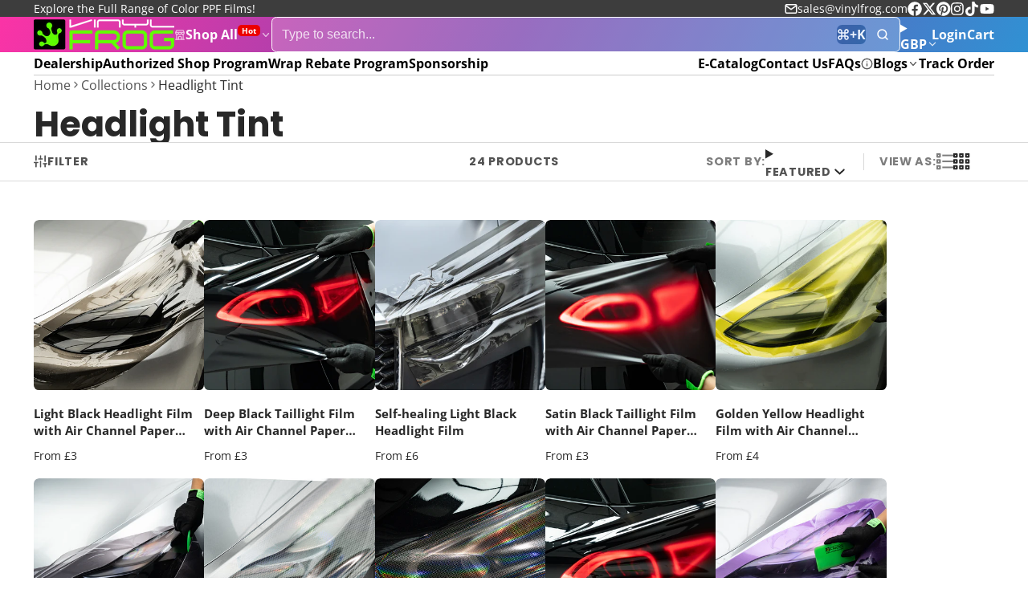

--- FILE ---
content_type: text/html; charset=utf-8
request_url: https://www.vinylfrog.com/en-gb/products/10-vlt-nano-ceramic-window-tint-film?view=quick-view&section_id=s_product-quick-view
body_size: 3404
content:
<div id="shopify-section-s_product-quick-view" class="shopify-section">






<div class="quick-view-demo">
    <div id="ProductQuickView">
        <link href="//www.vinylfrog.com/cdn/shop/t/35/assets/product-quick-view.css?v=149380381834737317801749548413" rel="stylesheet" type="text/css" media="all" onload="loadStyle(this)">
        
        <link href="//www.vinylfrog.com/cdn/shop/t/35/assets/product-options-radio.css?v=59790910875041421411749548413" rel="stylesheet" type="text/css" media="all" onload="loadStyle(this)">
        <link href="//www.vinylfrog.com/cdn/shop/t/35/assets/product-variant-selector.css?v=168846298007677659011749548413" rel="stylesheet" type="text/css" media="all" onload="loadStyle(this)">
        <link href="//www.vinylfrog.com/cdn/shop/t/35/assets/product-options-swatch.css?v=51558611574545594581749548413" rel="stylesheet" type="text/css" media="all" onload="loadStyle(this)">
        <link href="//www.vinylfrog.com/cdn/shop/t/35/assets/slideshow-blaze.css?v=40496813818592521561749548414" rel="stylesheet" type="text/css" media="all" onload="loadStyle(this)">
        <product-variant-provider
            id="s_product-quick-view-variant-provider"
            product-url="/en-gb/products/10-vlt-nano-ceramic-window-tint-film?view=quick-view" 
            section-id="s_product-quick-view"
            
            initial-variant-id="40829582082181" 
            initial-options-state="1614541848709"
            initial-image-position="1"
            
        >
            <product-quick-view section-id="s_product-quick-view" class="#product-quick-view @crop-images" style="--product-quick-view-gallery-width: 60%;">
                <modal-close class="#product-quick-view-close" section-id="s_product-quick-view">
                    


<svg class="#icon" >
            <use href="#svg-icon-x"></use>
        </svg>
                </modal-close>
                <div class="#product-quick-view-inner">
                    <div class="#product-quick-view-gallery"><link href="//www.vinylfrog.com/cdn/shop/t/35/assets/slideshow-blaze.css?v=40496813818592521561749548414" rel="stylesheet" type="text/css" media="all" onload="loadStyle(this)">

<slideshow-blaze 
    class="#slideshow-blaze " 
    section-id="s_product-quick-view" 
    
    
    
    initial-index="0"
    
>
    <div class="blaze-slider #slideshow-blaze-slider" style="--slides-to-show: 1; --slide-gap: 0px;" data-element="blaze">
        <div class="blaze-container">
            
                <button class="blaze-next #slideshow-blaze-next" aria-label="Go to next slide" data-element="nav">
                    


<svg class="#icon" >
            <use href="#svg-icon-angle-right"></use>
        </svg>
                </button>
                <button class="blaze-prev #slideshow-blaze-prev" aria-label="Go to previous slide" data-element="nav">
                    


<svg class="#icon" >
            <use href="#svg-icon-angle-left"></use>
        </svg>
                </button>
            
            <div class="blaze-track-container #slideshow-blaze-track-container">
                <div class="blaze-track">
                    
    
    
        
        <div class="#product-quick-view-media" data-element="media" data-position="1">
            
                    <div class="
    #media 
    
    
    
    
    @animate-loading
" style="--image-fit: cover;">
        <img 
            class="#media-image "
            alt="10% VLT Nano Ceramic Window Tint Film"
            width="1000"
            height="1000"
            loading="lazy"
            style="
                --image-position: 50.0% 50.0%; 
                --image-ar-height: 1000; 
                --image-ar-width: 1000;
                
                --image-mobile-ar-height: 1000;
                --image-mobile-ar-width: 1000;
                
            "
            onload="lazyImageOnLoad(this)"
            
                
                
                
                src="//www.vinylfrog.com/cdn/shop/files/6_3ba8d77f-73c5-4958-99c2-8bf8f80bb45e_600x.jpg?v=1722589280"
                srcset="//www.vinylfrog.com/cdn/shop/files/6_3ba8d77f-73c5-4958-99c2-8bf8f80bb45e_600x.jpg?v=1722589280, //www.vinylfrog.com/cdn/shop/files/6_3ba8d77f-73c5-4958-99c2-8bf8f80bb45e_1200x.jpg?v=1722589280 2x, //www.vinylfrog.com/cdn/shop/files/6_3ba8d77f-73c5-4958-99c2-8bf8f80bb45e_1800x.jpg?v=1722589280 3x"
            
        />
        
        
    <div class="#media-image-loading-placeholder"></div>
    
</div>

                
        </div>
    
        
        <div class="#product-quick-view-media" data-element="media" data-position="2">
            
                    <div class="
    #media 
    
    
    
    
    @animate-loading
" style="--image-fit: cover;">
        <img 
            class="#media-image "
            alt="10% VLT Nano Ceramic Window Tint Film"
            width="1000"
            height="1000"
            loading="lazy"
            style="
                --image-position: 50.0% 50.0%; 
                --image-ar-height: 1000; 
                --image-ar-width: 1000;
                
                --image-mobile-ar-height: 1000;
                --image-mobile-ar-width: 1000;
                
            "
            onload="lazyImageOnLoad(this)"
            
                
                
                
                src="//www.vinylfrog.com/cdn/shop/files/4_b236d2f6-87e6-47ea-9313-c5d27d1b4905_600x.jpg?v=1722589279"
                srcset="//www.vinylfrog.com/cdn/shop/files/4_b236d2f6-87e6-47ea-9313-c5d27d1b4905_600x.jpg?v=1722589279, //www.vinylfrog.com/cdn/shop/files/4_b236d2f6-87e6-47ea-9313-c5d27d1b4905_1200x.jpg?v=1722589279 2x, //www.vinylfrog.com/cdn/shop/files/4_b236d2f6-87e6-47ea-9313-c5d27d1b4905_1800x.jpg?v=1722589279 3x"
            
        />
        
        
    <div class="#media-image-loading-placeholder"></div>
    
</div>

                
        </div>
    
        
        <div class="#product-quick-view-media" data-element="media" data-position="3">
            
                    <div class="
    #media 
    
    
    
    
    @animate-loading
" style="--image-fit: cover;">
        <img 
            class="#media-image "
            alt="10% VLT Nano Ceramic Window Tint Film"
            width="1000"
            height="1000"
            loading="lazy"
            style="
                --image-position: 50.0% 50.0%; 
                --image-ar-height: 1000; 
                --image-ar-width: 1000;
                
                --image-mobile-ar-height: 1000;
                --image-mobile-ar-width: 1000;
                
            "
            onload="lazyImageOnLoad(this)"
            
                
                
                
                src="//www.vinylfrog.com/cdn/shop/files/7_50bb9497-4ae5-4b2d-bb04-ca191b9e0b33_600x.jpg?v=1722589279"
                srcset="//www.vinylfrog.com/cdn/shop/files/7_50bb9497-4ae5-4b2d-bb04-ca191b9e0b33_600x.jpg?v=1722589279, //www.vinylfrog.com/cdn/shop/files/7_50bb9497-4ae5-4b2d-bb04-ca191b9e0b33_1200x.jpg?v=1722589279 2x, //www.vinylfrog.com/cdn/shop/files/7_50bb9497-4ae5-4b2d-bb04-ca191b9e0b33_1800x.jpg?v=1722589279 3x"
            
        />
        
        
    <div class="#media-image-loading-placeholder"></div>
    
</div>

                
        </div>
    
        
        <div class="#product-quick-view-media" data-element="media" data-position="4">
            
                    <div class="
    #media 
    
    
    
    
    @animate-loading
" style="--image-fit: cover;">
        <img 
            class="#media-image "
            alt="10% VLT Nano Ceramic Window Tint Film"
            width="1000"
            height="1000"
            loading="lazy"
            style="
                --image-position: 50.0% 50.0%; 
                --image-ar-height: 1000; 
                --image-ar-width: 1000;
                
                --image-mobile-ar-height: 1000;
                --image-mobile-ar-width: 1000;
                
            "
            onload="lazyImageOnLoad(this)"
            
                
                
                
                src="//www.vinylfrog.com/cdn/shop/files/5_f17248a5-48d6-4dc4-acb3-afce2abefcf3_600x.jpg?v=1722589280"
                srcset="//www.vinylfrog.com/cdn/shop/files/5_f17248a5-48d6-4dc4-acb3-afce2abefcf3_600x.jpg?v=1722589280, //www.vinylfrog.com/cdn/shop/files/5_f17248a5-48d6-4dc4-acb3-afce2abefcf3_1200x.jpg?v=1722589280 2x, //www.vinylfrog.com/cdn/shop/files/5_f17248a5-48d6-4dc4-acb3-afce2abefcf3_1800x.jpg?v=1722589280 3x"
            
        />
        
        
    <div class="#media-image-loading-placeholder"></div>
    
</div>

                
        </div>
    
        
        <div class="#product-quick-view-media" data-element="media" data-position="5">
            
                    <div class="
    #media 
    
    
    
    
    @animate-loading
" style="--image-fit: cover;">
        <img 
            class="#media-image "
            alt="10% VLT Nano Ceramic Window Tint Film"
            width="1000"
            height="1000"
            loading="lazy"
            style="
                --image-position: 50.0% 50.0%; 
                --image-ar-height: 1000; 
                --image-ar-width: 1000;
                
                --image-mobile-ar-height: 1000;
                --image-mobile-ar-width: 1000;
                
            "
            onload="lazyImageOnLoad(this)"
            
                
                
                
                src="//www.vinylfrog.com/cdn/shop/files/1_6f2007e8-f8ee-4f3b-861e-723b3da7a3c0_600x.jpg?v=1722589279"
                srcset="//www.vinylfrog.com/cdn/shop/files/1_6f2007e8-f8ee-4f3b-861e-723b3da7a3c0_600x.jpg?v=1722589279, //www.vinylfrog.com/cdn/shop/files/1_6f2007e8-f8ee-4f3b-861e-723b3da7a3c0_1200x.jpg?v=1722589279 2x, //www.vinylfrog.com/cdn/shop/files/1_6f2007e8-f8ee-4f3b-861e-723b3da7a3c0_1800x.jpg?v=1722589279 3x"
            
        />
        
        
    <div class="#media-image-loading-placeholder"></div>
    
</div>

                
        </div>
    
        
        <div class="#product-quick-view-media" data-element="media" data-position="6">
            
                    <div class="
    #media 
    
    
    
    
    @animate-loading
" style="--image-fit: cover;">
        <img 
            class="#media-image "
            alt="10% VLT Nano Ceramic Window Tint Film"
            width="1000"
            height="1000"
            loading="lazy"
            style="
                --image-position: 50.0% 50.0%; 
                --image-ar-height: 1000; 
                --image-ar-width: 1000;
                
                --image-mobile-ar-height: 1000;
                --image-mobile-ar-width: 1000;
                
            "
            onload="lazyImageOnLoad(this)"
            
                
                
                
                src="//www.vinylfrog.com/cdn/shop/files/2_40ff5a5c-27f1-4ce6-ae97-7fadc98cfba2_600x.jpg?v=1722589279"
                srcset="//www.vinylfrog.com/cdn/shop/files/2_40ff5a5c-27f1-4ce6-ae97-7fadc98cfba2_600x.jpg?v=1722589279, //www.vinylfrog.com/cdn/shop/files/2_40ff5a5c-27f1-4ce6-ae97-7fadc98cfba2_1200x.jpg?v=1722589279 2x, //www.vinylfrog.com/cdn/shop/files/2_40ff5a5c-27f1-4ce6-ae97-7fadc98cfba2_1800x.jpg?v=1722589279 3x"
            
        />
        
        
    <div class="#media-image-loading-placeholder"></div>
    
</div>

                
        </div>
    
        
        <div class="#product-quick-view-media" data-element="media" data-position="7">
            
                    <div class="
    #media 
    
    
    
    
    @animate-loading
" style="--image-fit: cover;">
        <img 
            class="#media-image "
            alt="10% VLT Nano Ceramic Window Tint Film"
            width="1000"
            height="1000"
            loading="lazy"
            style="
                --image-position: 50.0% 50.0%; 
                --image-ar-height: 1000; 
                --image-ar-width: 1000;
                
                --image-mobile-ar-height: 1000;
                --image-mobile-ar-width: 1000;
                
            "
            onload="lazyImageOnLoad(this)"
            
                
                
                
                src="//www.vinylfrog.com/cdn/shop/files/3_61184e0f-325e-4015-bda4-cf2161cffae2_600x.jpg?v=1722589280"
                srcset="//www.vinylfrog.com/cdn/shop/files/3_61184e0f-325e-4015-bda4-cf2161cffae2_600x.jpg?v=1722589280, //www.vinylfrog.com/cdn/shop/files/3_61184e0f-325e-4015-bda4-cf2161cffae2_1200x.jpg?v=1722589280 2x, //www.vinylfrog.com/cdn/shop/files/3_61184e0f-325e-4015-bda4-cf2161cffae2_1800x.jpg?v=1722589280 3x"
            
        />
        
        
    <div class="#media-image-loading-placeholder"></div>
    
</div>

                
        </div>
    

                </div>
            </div>
            
        </div>
    </div>
</slideshow-blaze>

<script type="module" src="//www.vinylfrog.com/cdn/shop/t/35/assets/slideshow-blaze.js?v=23509213395211518451749548414"></script>
                    </div>
                    <div class="#product-quick-view-info" data-element="product-meta">
                        
                        
                                
                            
                                <div class="#product-quick-view-info-block @type:title" data-meta-block >
                                    
                                    
                                            



<link href="//www.vinylfrog.com/cdn/shop/t/35/assets/product-title.css?v=181594260211871743861749548413" rel="stylesheet" type="text/css" media="all" onload="loadStyle(this)">



<div class="#product-title" style="--product-title-badge-size: 1.0rem;">
    
        
    
    

    
    <h1 class="#heading" style="--heading-scale: 0.8;">
        
            <span class="#text-truncate" style="--text-truncate-lines: 3">
                
        <a class="reset-link" href="/en-gb/products/10-vlt-nano-ceramic-window-tint-film">10% VLT Nano Ceramic Window Tint Film</a>
    
            </span>
        
    </h1>
     </div>
                                        
                                
                                </div>
                            
                        
                                
                            
                        
                                
                            
                                <div class="#product-quick-view-info-block @type:price" data-meta-block >
                                    
                                    
                                            <link href="//www.vinylfrog.com/cdn/shop/t/35/assets/product-price.css?v=182065744756015745561749548413" rel="stylesheet" type="text/css" media="all" onload="loadStyle(this)">
                                            <product-variant-listener section-id="s_product-quick-view" emptyable id="b-s_product-quick-view-2">



<div class="#product-price @show-savings " 
    style="--product-price-font-size: 2.0rem;">
    <div class="#product-price-value">
        

<div class="#price "> 
<div class="#price-inner">
  <div class="#price-item @regular  ">
    <div class="#price-item-heading ">Price</div>
    <div class="#price-item-value">
      <span class="#price-value">£531</span>
    </div>
  </div></div>
      
  
</div>
    </div><div class="#product-price-tax-note">Taxes and <a href="/en-gb/policies/shipping-policy">shipping</a> calculated at checkout</div><div class="#product-price-installements"><form method="post" action="/en-gb/cart/add" id="product-form-installment-s_product-quick-view" accept-charset="UTF-8" class="shopify-product-form" enctype="multipart/form-data"><input type="hidden" name="form_type" value="product" /><input type="hidden" name="utf8" value="✓" /><input type="hidden" name="id" value="40829582082181">
                <input type="hidden" name="product-id" value="7044163731589" /><input type="hidden" name="section-id" value="s_product-quick-view" /></form></div></div></product-variant-listener>
                                        
                                
                                </div>
                            
                        
                                
                            
                                <div class="#product-quick-view-info-block @type:variant_selector" data-meta-block >
                                    
                                    <link href="//www.vinylfrog.com/cdn/shop/t/35/assets/product-variant-selector.css?v=168846298007677659011749548413" rel="stylesheet" type="text/css" media="all" onload="loadStyle(this)">



<product-variant-listener section-id="s_product-quick-view" id="b-s_product-quick-view-3">
    <input type="hidden" name="id" value="40829582082181" form="productForms_product-quick-view">
    <product-variant-selector section-id="s_product-quick-view">
        <div class="#product-variant-selector js-only" ><div class="#product-variant-selector-item">
                    <h2 class="#product-variant-selector-item-heading">
                        Size:
                        
                            <span class="#product-variant-selector-item-heading-value">5ft x 98ft</span>
                        
                    </h2>
                    <div class="#product-variant-selector-item-body"><link href="//www.vinylfrog.com/cdn/shop/t/35/assets/product-options-radio.css?v=59790910875041421411749548413" rel="stylesheet" type="text/css" media="all" onload="loadStyle(this)">
                            

<link href="//www.vinylfrog.com/cdn/shop/t/35/assets/product-options-radio.css?v=59790910875041421411749548413" rel="stylesheet" type="text/css" media="all" onload="loadStyle(this)">

<div class="#product-options-radio " style="--columns: auto;">
    



    <label class="#product-options-radio-item" for="size5ft-x-98ft7044163731589s_product-quick-view">
        <input 
            id="size5ft-x-98ft7044163731589s_product-quick-view"
            type="radio"
            class="#product-options-radio-item-input visually-hidden "
            
            name="Size"
            data-option-index="0"
            data-option-value-id="1614541848709"
            value="5ft x 98ft"
            checked
             
                data-variant-id="40829582082181"
            
            
            
                data-image-position="1"
            
        >
        
        
            <div class="#product-options-radio-item-body">
                <div class="#product-options-radio-item-value">
                <div class="#product-options-radio-item-title">
                    5ft x 98ft</div><div class="#product-options-radio-item-price @invisible">
                        


<svg class="#icon" >
            <use href="#svg-icon-plus"></use>
        </svg>
                        £0.00
                    </div></div>
        
            </div> 
        
        
    </label>

    <label class="#product-options-radio-item" for="size5ft-x-82ft7044163731589s_product-quick-view">
        <input 
            id="size5ft-x-82ft7044163731589s_product-quick-view"
            type="radio"
            class="#product-options-radio-item-input visually-hidden "
            
            name="Size"
            data-option-index="0"
            data-option-value-id="1614541815941"
            value="5ft x 82ft"
            
             
                data-variant-id="40829582049413"
            
            
            
                data-image-position="1"
            
        >
        
        
            <div class="#product-options-radio-item-body">
                <div class="#product-options-radio-item-value">
                <div class="#product-options-radio-item-title">
                    5ft x 82ft</div><div class="#product-options-radio-item-price ">
                        


<svg class="#icon" >
            <use href="#svg-icon-minus"></use>
        </svg>
                        £30.00
                    </div></div>
        
            </div> 
        
        
    </label>

    <label class="#product-options-radio-item" for="size5ft-x-65ft7044163731589s_product-quick-view">
        <input 
            id="size5ft-x-65ft7044163731589s_product-quick-view"
            type="radio"
            class="#product-options-radio-item-input visually-hidden "
            
            name="Size"
            data-option-index="0"
            data-option-value-id="1614541783173"
            value="5ft x 65ft"
            
             
                data-variant-id="40829582016645"
            
            
            
                data-image-position="1"
            
        >
        
        
            <div class="#product-options-radio-item-body">
                <div class="#product-options-radio-item-value">
                <div class="#product-options-radio-item-title">
                    5ft x 65ft</div><div class="#product-options-radio-item-price ">
                        


<svg class="#icon" >
            <use href="#svg-icon-minus"></use>
        </svg>
                        £76.00
                    </div></div>
        
            </div> 
        
        
    </label>

    <label class="#product-options-radio-item" for="size5ft-x-49ft7044163731589s_product-quick-view">
        <input 
            id="size5ft-x-49ft7044163731589s_product-quick-view"
            type="radio"
            class="#product-options-radio-item-input visually-hidden "
            
            name="Size"
            data-option-index="0"
            data-option-value-id="1614541750405"
            value="5ft x 49ft"
            
             
                data-variant-id="40829581983877"
            
            
            
                data-image-position="1"
            
        >
        
        
            <div class="#product-options-radio-item-body">
                <div class="#product-options-radio-item-value">
                <div class="#product-options-radio-item-title">
                    5ft x 49ft</div><div class="#product-options-radio-item-price ">
                        


<svg class="#icon" >
            <use href="#svg-icon-minus"></use>
        </svg>
                        £167.00
                    </div></div>
        
            </div> 
        
        
    </label>

    <label class="#product-options-radio-item" for="size5ft-x-33ft7044163731589s_product-quick-view">
        <input 
            id="size5ft-x-33ft7044163731589s_product-quick-view"
            type="radio"
            class="#product-options-radio-item-input visually-hidden "
            
            name="Size"
            data-option-index="0"
            data-option-value-id="1614541717637"
            value="5ft x 33ft"
            
             
                data-variant-id="40829581951109"
            
            
            
                data-image-position="1"
            
        >
        
        
            <div class="#product-options-radio-item-body">
                <div class="#product-options-radio-item-value">
                <div class="#product-options-radio-item-title">
                    5ft x 33ft</div><div class="#product-options-radio-item-price ">
                        


<svg class="#icon" >
            <use href="#svg-icon-minus"></use>
        </svg>
                        £250.00
                    </div></div>
        
            </div> 
        
        
    </label>

    <label class="#product-options-radio-item" for="size5ft-x-16ft7044163731589s_product-quick-view">
        <input 
            id="size5ft-x-16ft7044163731589s_product-quick-view"
            type="radio"
            class="#product-options-radio-item-input visually-hidden "
            
            name="Size"
            data-option-index="0"
            data-option-value-id="1614541652101"
            value="5ft x 16ft"
            
             
                data-variant-id="40829581918341"
            
            
            
                data-image-position="1"
            
        >
        
        
            <div class="#product-options-radio-item-body">
                <div class="#product-options-radio-item-value">
                <div class="#product-options-radio-item-title">
                    5ft x 16ft</div><div class="#product-options-radio-item-price ">
                        


<svg class="#icon" >
            <use href="#svg-icon-minus"></use>
        </svg>
                        £364.00
                    </div></div>
        
            </div> 
        
        
    </label>

    <label class="#product-options-radio-item" for="size5ft-x-10ft7044163731589s_product-quick-view">
        <input 
            id="size5ft-x-10ft7044163731589s_product-quick-view"
            type="radio"
            class="#product-options-radio-item-input visually-hidden "
            
            name="Size"
            data-option-index="0"
            data-option-value-id="1614541619333"
            value="5ft x 10ft"
            
             
                data-variant-id="40829581885573"
            
            
            
                data-image-position="1"
            
        >
        
        
            <div class="#product-options-radio-item-body">
                <div class="#product-options-radio-item-value">
                <div class="#product-options-radio-item-title">
                    5ft x 10ft</div><div class="#product-options-radio-item-price ">
                        


<svg class="#icon" >
            <use href="#svg-icon-minus"></use>
        </svg>
                        £417.00
                    </div></div>
        
            </div> 
        
        
    </label>

    <label class="#product-options-radio-item" for="size5ft-x-3-3ft7044163731589s_product-quick-view">
        <input 
            id="size5ft-x-3-3ft7044163731589s_product-quick-view"
            type="radio"
            class="#product-options-radio-item-input visually-hidden "
            
            name="Size"
            data-option-index="0"
            data-option-value-id="1614541684869"
            value="5ft x 3.3ft"
            
             
                data-variant-id="40829581852805"
            
            
            
                data-image-position="1"
            
        >
        
        
            <div class="#product-options-radio-item-body">
                <div class="#product-options-radio-item-value">
                <div class="#product-options-radio-item-title">
                    5ft x 3.3ft</div><div class="#product-options-radio-item-price ">
                        


<svg class="#icon" >
            <use href="#svg-icon-minus"></use>
        </svg>
                        £486.00
                    </div></div>
        
            </div> 
        
        
    </label>
</div></div>
                </div></div>
    </product-variant-selector>
</product-variant-listener>

                                
                                </div>
                            
                        
                                
                            
                                <div class="#product-quick-view-info-block @type:buy_buttons" data-meta-block >
                                    
                                    <link href="//www.vinylfrog.com/cdn/shop/t/35/assets/product-form.css?v=161741004793845111581749548413" rel="stylesheet" type="text/css" media="all" onload="loadStyle(this)">


   
<form method="post" action="/en-gb/contact#contactForms_product-quick-view" id="contactForms_product-quick-view" accept-charset="UTF-8" class="contact-form"><input type="hidden" name="form_type" value="contact" /><input type="hidden" name="utf8" value="✓" /></form><product-form
    class="#product-form"
    section-id="s_product-quick-view"
><form method="post" action="/en-gb/cart/add" id="productForms_product-quick-view" accept-charset="UTF-8" class="shopify-product-form" enctype="multipart/form-data" novalidate="novalidate" data-type="add-to-cart-form"><input type="hidden" name="form_type" value="product" /><input type="hidden" name="utf8" value="✓" /><product-variant-listener section-id="s_product-quick-view" id="b-s_product-quick-view-4" emptyable>
            
                <div class="form"><div class="#product-form-add-to-cart"><product-to-cart 
    variant-id="40829582082181"
    section-id="s_product-quick-view"
    
        form-child
    
>
    <button 
    class="#button @tier:primary @display-style:solid @size:lg @block"
    style=""
    
    
    
    
    
    
    
        type="submit"
    
    
    
    
       data-element="to-cart-button" 
    >
    
        Add to cart
    <div class="#spinner @size:md" style="">
    <div></div>
    <div></div>
    <div></div>
</div></button> 
</product-to-cart>

                    </div>

                    
                        <product-dynamic-checkout section-id="s_product-quick-view">
                            <div data-shopify="payment-button" class="shopify-payment-button"> <shopify-accelerated-checkout recommended="{&quot;supports_subs&quot;:true,&quot;supports_def_opts&quot;:false,&quot;name&quot;:&quot;shop_pay&quot;,&quot;wallet_params&quot;:{&quot;shopId&quot;:35588898949,&quot;merchantName&quot;:&quot;vinylfrog&quot;,&quot;personalized&quot;:true}}" fallback="{&quot;supports_subs&quot;:true,&quot;supports_def_opts&quot;:true,&quot;name&quot;:&quot;buy_it_now&quot;,&quot;wallet_params&quot;:{}}" access-token="78a98b8fcf85967863f5f9febc48121f" buyer-country="GB" buyer-locale="en" buyer-currency="GBP" variant-params="[{&quot;id&quot;:40829582082181,&quot;requiresShipping&quot;:true},{&quot;id&quot;:40829582049413,&quot;requiresShipping&quot;:true},{&quot;id&quot;:40829582016645,&quot;requiresShipping&quot;:true},{&quot;id&quot;:40829581983877,&quot;requiresShipping&quot;:true},{&quot;id&quot;:40829581951109,&quot;requiresShipping&quot;:true},{&quot;id&quot;:40829581918341,&quot;requiresShipping&quot;:true},{&quot;id&quot;:40829581885573,&quot;requiresShipping&quot;:true},{&quot;id&quot;:40829581852805,&quot;requiresShipping&quot;:true}]" shop-id="35588898949" enabled-flags="[&quot;ae0f5bf6&quot;]" > <div class="shopify-payment-button__button" role="button" disabled aria-hidden="true" style="background-color: transparent; border: none"> <div class="shopify-payment-button__skeleton">&nbsp;</div> </div> <div class="shopify-payment-button__more-options shopify-payment-button__skeleton" role="button" disabled aria-hidden="true">&nbsp;</div> </shopify-accelerated-checkout> <small id="shopify-buyer-consent" class="hidden" aria-hidden="true" data-consent-type="subscription"> This item is a recurring or deferred purchase. By continuing, I agree to the <span id="shopify-subscription-policy-button">cancellation policy</span> and authorize you to charge my payment method at the prices, frequency and dates listed on this page until my order is fulfilled or I cancel, if permitted. </small> </div>
                        </product-dynamic-checkout>
                    
                    
                </div>
            
        </product-variant-listener><input type="hidden" name="product-id" value="7044163731589" /><input type="hidden" name="section-id" value="s_product-quick-view" /></form></product-form>



    <script type="module" src="//www.vinylfrog.com/cdn/shop/t/35/assets/product-dynamic-checkout.js?v=142312881311815161381749548413"></script>



                                
                                </div>
                            
                        
                        <product-variant-listener class="#product-quick-view-info-footer" section-id="s_product-quick-view" id="s_product-quick-view-view-more-link">
                            <a href="/en-gb/products/10-vlt-nano-ceramic-window-tint-film?variant=40829582082181" class="#product-quick-view-product-link reset-link">
                                More product details
                                


<svg class="#icon" >
            <use href="#svg-icon-angle-right"></use>
        </svg>
                            </a>
                        </product-variant-listener>
                    </div>
                </div>
            </product-quick-view>
        </product-variant-provider>
    </div>
</div>

</div>

--- FILE ---
content_type: text/css
request_url: https://www.vinylfrog.com/cdn/shop/t/35/assets/main-nav-catalog.css?v=65980101480843051561749548412
body_size: -36
content:
.\#main-nav-catalog{min-height:min(450px,50vh);--main-nav-catalog-sub-opacity: 0;--main-nav-catalog-sub-index: 1;--main-nav-catalog-sidebar-arrow-opacity: .25;--main-nav-catalog-sidebar-link-size: 1rem;--main-nav-catalog-sidebar-link-font: var(--glob-body-font);--main-nav-catalog-sidebar-link-weight: var(--glob-body-weight);--main-nav-catalog-sidebar-link-transform: none;--main-nav-catalog-sidebar-bg-opacity: 0;position:relative}.\#main-nav-catalog .\#main-nav-catalog-sub-overlay,.\#main-nav-catalog .\#main-nav-catalog-sub-overlay-wrapper{top:0;left:0;width:100%;height:100%;position:absolute}.\#main-nav-catalog .\#main-nav-catalog-item:hover,.\#main-nav-catalog .\#main-nav-catalog-item:focus-within,.\#main-nav-catalog:not(:hover) .\#main-nav-catalog-item:first-child{--main-nav-catalog-sub-opacity: 1;--main-nav-catalog-sub-index: 2;--main-nav-catalog-sidebar-arrow-opacity: 1;--main-nav-catalog-sidebar-bg-opacity: .09}.\#main-nav-catalog-item:first-child{--main-nav-catalog-sub-opacity: 1;padding-top:var(--glob-size-3)}.\#main-nav-catalog-item:last-child{padding-bottom:var(--glob-size-3)}.\#main-nav-catalog-sidebar-link{width:260px;text-decoration:none;color:inherit;display:flex;align-items:center;font-family:var(--main-nav-catalog-sidebar-link-font);font-size:var(--main-nav-catalog-sidebar-link-size);text-transform:var(--main-nav-catalog-sidebar-link-transform);gap:var(--glob-size-2);padding:var(--glob-size-3) var(--glob-size-2);font-weight:var(--main-nav-catalog-sidebar-link-weight);position:relative;border-right:var(--glob-size-3) solid transparent}.\#main-nav-catalog-sidebar-link:before{content:"";top:0;left:0;width:100%;height:100%;position:absolute;background-color:currentColor;opacity:var(--main-nav-catalog-sidebar-bg-opacity);z-index:-1;pointer-events:none;border-radius:var(--glob-border-radius-base);transition:var(--transition-base)}@media (prefers-reduced-motion: reduce){.\#main-nav-catalog-sidebar-link:before{transition:0s}}.\#main-nav-catalog-sidebar-link .\#icon{margin-left:auto;opacity:var(--main-nav-catalog-sidebar-arrow-opacity);--size: 1.15em}.\#main-nav-catalog-sidebar-link-thumbnail{border-radius:var(--glob-border-radius-inner);width:30px;overflow:hidden}.\#main-nav-catalog-sub{position:absolute;top:0;height:100%;right:0;padding-left:var(--glob-gutter);width:calc(100% - 260px);opacity:var(--main-nav-catalog-sub-opacity);z-index:var(--main-nav-catalog-sub-index);background-color:var(--color-g-nav-dropdown-bg);overflow-y:auto}.\#main-nav-catalog-sub:before{position:absolute;display:block;content:"";height:100%;background:currentColor;width:1px;top:0;left:0;opacity:.2}.\#main-nav-catalog-sub-overlay{background:radial-gradient(at bottom right,transparent 15%,var(--color-g-nav-dropdown-bg) 80%);z-index:2}.\#main-nav-catalog-sub-overlay-wrapper{z-index:1}.\#main-nav-catalog-sub-overlay-image{display:block;position:relative;width:100%;height:100%;object-fit:cover;z-index:1;opacity:.3}.\#main-nav-catalog-sub-content{position:relative;z-index:3;min-height:100%}.\#main-nav-catalog-sub-content-view-all{margin-top:var(--glob-size-4)}.\#main-nav-catalog-sub-inner{padding-block:var(--glob-gutter);position:relative;min-height:100%}
/*# sourceMappingURL=/cdn/shop/t/35/assets/main-nav-catalog.css.map?v=65980101480843051561749548412 */


--- FILE ---
content_type: text/css
request_url: https://www.vinylfrog.com/cdn/shop/t/35/assets/collection.css?v=105933608739589332401749548411
body_size: 173
content:
.\#collection-inner{margin-bottom:3rem}.\#collection-grid{position:relative}.\#collection-fallback{margin-top:1rem;margin-bottom:4rem}.\#collection-loader{--msg-display: none}@keyframes flickerAnimation{0%{opacity:.5}50%{opacity:.4}to{opacity:.5}}.\#collection-loader.\!loading{--msg-display: flex}.\#collection-loader.\!loading .\#collection-inner{animation:flickerAnimation 2.5s infinite;opacity:.5;pointer-events:none}.\#collection-loader-msg{justify-content:center;width:100%;position:fixed;bottom:var(--glob-size-10);z-index:99;display:var(--msg-display)}.\#collection-loader-msg-inner{border-radius:var(--glob-border-radius-base);display:flex;align-items:center;background-color:var(--color-g-text-alpha-70);color:var(--color-g-fg);padding:var(--glob-size-4) var(--glob-size-6);gap:var(--glob-size-4)}.\#collection-loader-msg-inner .\#spinner{--color: var(--color-g-fg)}.\#collection-loader-msg-title{font-size:1rem}.\#collection-no-products{text-align:center;margin:8rem auto;background:#fff;width:fit-content;padding:3rem 4rem;border-radius:var(--glob-border-radius-base);box-shadow:#32325d1a 0 50px 100px -20px,#00000026 0 30px 60px -30px}.\#collection-no-products-icon{margin-bottom:1.1rem;opacity:.64}.\#collection-no-products-icon .\#icon{--size: 4rem}.\#collection-no-products-title{font-size:2.5rem;text-transform:capitalize;margin-bottom:1.8rem}.\#collection-no-products-clear-filters{display:inline-block;cursor:pointer;font-weight:var(--glob-body-bold-weight);text-transform:capitalize;font-size:1.2rem;padding:.7em 1.8em;background:var(--color-g-text);color:var(--color-g-fg);border-radius:3rem}.\#collection-drawer{background:var(--color-g-fg);padding:var(--glob-size-6);padding-bottom:0;height:100%;box-shadow:var(--color-scheme-box-shadow-drop);overflow-y:auto}.\#collection-products.\!init{visibility:hidden}@media (min-width: 992px){.\#collection-products.\@list>[data-element=products-container]{display:block}.\#collection-products.\@list .\#product-card{flex-direction:row}.\#collection-products.\@list .\#product-card:not(:last-child){margin-bottom:var(--glob-gutter)}.\#collection-products.\@list .\#product-card .\#products-comparison-checkbox-label{justify-content:flex-start!important;left:0!important}.\#collection-products.\@list .\#product-card .\#products-comparison-checkbox.\@display\:product-card{margin-inline:0}body.glob--card-view-none .\#collection-products.\@list .\#product-card-caption{padding:0 0 0 var(--glob-size-4)}.\#collection-products.\@list .\#product-card-media{flex-basis:20%;flex-shrink:0}.\#collection-products.\@list .\#product-card-caption{margin-top:0!important;flex-direction:row;align-items:center;gap:2rem;justify-content:space-between;width:100%}.\#collection-products.\@list .\#product-card-carousel-pagination{margin-bottom:var(--glob-size-1)}.\#collection-products.\@list .\#product-card-quick-action{flex-basis:30%;flex-shrink:0;margin-top:0}.\#collection-products.\@list .\#product-card-caption{text-align:left!important}.\#collection-products.\@list .\#product-card-price,.\#collection-products.\@list .\#product-card-rating,.\#collection-products.\@list .\#product-card-swatches,.\#collection-products.\@list .\#product-card-custom-badges{justify-content:start!important}}
/*# sourceMappingURL=/cdn/shop/t/35/assets/collection.css.map?v=105933608739589332401749548411 */


--- FILE ---
content_type: text/css
request_url: https://www.vinylfrog.com/cdn/shop/t/35/assets/collection-toolbar.css?v=50099496863210358801749548411
body_size: -82
content:
.\#collection-toolbar{--collection-toolbar-items-width: 30%;margin-bottom:var(--glob-size-10);padding-block:var(--glob-size-4);background:var(--color-g-fg);font-size:1.1rem;border-bottom:1px solid var(--color-g-border);border-top:1px solid var(--color-g-border);z-index:9}@media (max-width: 991px){.\#collection-toolbar{--collection-toolbar-items-width: 40%}}.\#collection-toolbar:not(.\@desktop-filters){--sticky-offset: calc(var(--header-height, 0px) + var(--navbar-height, 0px));position:sticky;top:calc(0rem + var(--sticky-offset))}@media (max-width: 991px){.\#collection-toolbar.\@desktop-filters{--sticky-offset: calc(var(--header-height, 0px) + var(--navbar-height, 0px));position:sticky;top:calc(0rem + var(--sticky-offset))}}@media (min-width: 992px){.\#collection-toolbar.\@desktop-filters .\#collection-toolbar-filters-button{display:none}}@media (max-width: 991px){.\#collection-toolbar.\@sort-only{--collection-toolbar-items-width: 100%}.\#collection-toolbar.\@sort-only .\#collection-toolbar-inner{flex-direction:row-reverse}}.\#collection-toolbar-inner{display:flex;align-items:center;justify-content:space-between}.\#collection-toolbar-header{display:flex;align-items:center;gap:var(--glob-size-8);font-family:var(--glob-subheading-family);font-size:var(--glob-subheading-size);font-weight:var(--glob-subheading-weight);text-transform:var(--glob-subheading-transform);letter-spacing:var(--glob-subheading-letter-spacing, normal);opacity:var(--glob-subheading-opacity);font-size:max(var(--glob-subheading-size, 1rem))}@media (max-width: 991px){.\#collection-toolbar-header{letter-spacing:normal;font-weight:400;font-size:1rem}}.\#collection-toolbar-filters-button{width:var(--collection-toolbar-items-width);display:flex;align-items:center;gap:var(--glob-size-2);cursor:pointer;font-family:var(--glob-subheading-family);font-size:var(--glob-subheading-size);font-weight:var(--glob-subheading-weight);text-transform:var(--glob-subheading-transform);letter-spacing:var(--glob-subheading-letter-spacing, normal);opacity:var(--glob-subheading-opacity);font-size:max(var(--glob-subheading-size, 1rem))}.\#collection-toolbar-filters-button .\#icon{--size: 1.2em}@media (max-width: 991px){.\#collection-toolbar-filters-button{letter-spacing:normal;font-weight:400;font-size:1rem}}.\#collection-toolbar-sort{display:flex;align-items:center;min-width:var(--collection-toolbar-items-width);justify-content:end}.\#collection-toolbar-sort>*{flex-shrink:0}.\#collection-toolbar-view-switch{display:flex;align-items:center;gap:var(--glob-size-2)}.\#collection-toolbar-view-switch:not(:only-child){margin-left:var(--glob-size-4);padding-left:var(--glob-size-4);border-left:1px solid var(--color-g-border)}.\#collection-toolbar-view-switch-title{font-family:var(--glob-subheading-family);font-size:var(--glob-subheading-size);font-weight:var(--glob-subheading-weight);text-transform:var(--glob-subheading-transform);letter-spacing:var(--glob-subheading-letter-spacing, normal);opacity:var(--glob-subheading-opacity);font-size:max(var(--glob-subheading-size, 1rem));opacity:.6}.\#collection-toolbar-view-switch-icons{display:flex;align-items:center;gap:var(--glob-size-2)}.\#collection-toolbar-view-switch-label{cursor:pointer;transition:var(--transition-base);opacity:.6}.\#collection-toolbar-view-switch-label .\#icon{--size: 1.2em}@media (prefers-reduced-motion: reduce){.\#collection-toolbar-view-switch-label{transition:0s}}.\#collection-toolbar-view-switch-input:checked+.\#collection-toolbar-view-switch-label{opacity:1}
/*# sourceMappingURL=/cdn/shop/t/35/assets/collection-toolbar.css.map?v=50099496863210358801749548411 */


--- FILE ---
content_type: text/css
request_url: https://www.vinylfrog.com/cdn/shop/t/35/assets/pagination.css?v=151128948257431969841749548412
body_size: -461
content:
.\#pagination{margin-top:calc(var(--glob-gutter) * 2);font-size:1.15rem;display:flex;align-items:center;justify-content:center}.\#pagination-item{font-weight:var(--glob-body-bold-weight)}.\#pagination-item>*{width:2.5rem;height:2.5rem;display:flex;align-items:center;justify-content:center}.\#pagination-trigger{cursor:pointer}.\#pagination-trigger:focus-within{outline:1px solid var(--color-g-accent)}.\#pagination-inner{display:flex;align-items:center;gap:var(--glob-size-3);background-color:var(--color-g-fg);border-radius:var(--glob-border-radius-base);border:1px solid var(--color-g-border)}.\#pagination-link{color:inherit;text-decoration:none}.\#pagination-link .\#icon{--size: 1.5rem}.\#pagination-current{background:var(--color-scheme-primary-button-bg);color:var(--color-scheme-primary-button-text);border-radius:var(--glob-border-radius-base)}body.glob--border-radius-rounded .\#pagination-current{border-radius:var(--glob-border-radius-circle)}.\#pagination-mobile{margin-top:var(--glob-size-8);gap:var(--glob-size-4);font-size:1.35rem;display:flex;align-items:center;justify-content:space-evenly}.\#pagination-current-mobile{font-weight:var(--glob-body-bold-weight);width:2.5rem;height:2.5rem}
/*# sourceMappingURL=/cdn/shop/t/35/assets/pagination.css.map?v=151128948257431969841749548412 */


--- FILE ---
content_type: text/javascript
request_url: https://www.vinylfrog.com/cdn/shop/t/35/assets/collection-view-switch.js?v=166137561331685714541749548411
body_size: -429
content:
const{Core,Events,Store}=Global,STORE_KEY="collection-horizontal-view";customElements.define("collection-view-switch",class extends Core{elements={$:["switch-list","switch-grid"]};render(){this.$("switch-list",{change:this._handleViewSwitchChange}),this.$("switch-grid",{change:this._handleViewSwitchChange}),this._init()}_init(){this.isHorizontalView?this.$("switch-list").checked=!0:this.$("switch-grid").checked=!0,this.pub(Events.COLLECTION_VIEW_CHANGE,{horizontalViewState:this.isHorizontalView,first:!0})}_handleViewSwitchChange({target}){const horizontalViewState=target===this.$("switch-list");Store.set(STORE_KEY,horizontalViewState?1:0),this.pub(Events.COLLECTION_VIEW_CHANGE,{horizontalViewState})}get isHorizontalView(){return!!Store.get(STORE_KEY)}});
//# sourceMappingURL=/cdn/shop/t/35/assets/collection-view-switch.js.map?v=166137561331685714541749548411


--- FILE ---
content_type: image/svg+xml
request_url: https://flagicons.lipis.dev/flags/1x1/pn.svg
body_size: 4547
content:
<svg xmlns="http://www.w3.org/2000/svg" id="flag-icons-pn" viewBox="0 0 512 512">
  <path fill="#00247d" d="M0 0h512v512H0z"/>
  <path fill="#f7e017" stroke="#000" stroke-width=".4" d="M332.2 268.1a57 57 0 0 0-15.7 27.4c-4.7 26.8-11 32.8-20.7 27 0 14.5 10.7 15.6 15.3 7.2 0 13.5 4.1 25.2 13.4 35.2 4 4.3 4.7 1.4 2.8-3.3-1.8-4.7-1.8-19.7-5.6-28.4 6 5.1 14.8 2.2 14-11.8-7.6 5.4-15.2 5.2-16-7.5-1-14.9 4-36.5 12.5-45.8zm-9.1-106.9c.5-5.3-.4-10.8-3.7-14.2-6.3-6.7-12.5-4.5-17.1.9-6.9-4.5-10.5 11.3-18.4 8.6 1.3 5.1 3.4 7.3 7.3 5.6-4.1 4.4 0 9.7-4.8 15 8.7 3.4 13.4-2.4 13-12.4a7 7 0 0 0 11.3-.7c-4.6-1.7-4.6-6.5-2.8-11 2.8-6.7 16-6.4 15.2 8.2z"/>
  <path fill="#337321" stroke="#000" stroke-width=".4" d="M343.3 238.4c-9.9 6.2-28 3.6-29.6-11.7-1.7-15.4 10.8-22.2 14.2-24.2 5.2-3.1 9.3 2.4 7.6 8.9 5.8-2.5 7-10.5 4.3-15.1 7.6.7 14.7-6.2 17.7-16-2.7 3-10 1-16 .5 1.8-2.4 1.8-7.1 1.2-9.6-6.3 7.7-15.4 4.2-27.5 26.6a1166 1166 0 0 0 8-36.6c.7-14.6-12.4-15-15.2-8.2 3 4 1.4 8.9.3 16.2-1.3 8.6-4 28.6-6.5 35.3-.7-10.5-6.5-11.2-7.6-16.2-1.7 1.3-2.6 4.8-2.3 7.3-2-2.7-9.1.6-11.7-3.4-2.8 6.7 1.7 13.3 6.3 16.2-2.7.2-3.3 4.1-6.3 4.1 4 5.6 8.1 7.8 12.8 8.3 4.8.4 8.3 2.5 11.2 9.4 4.7 11.1 22.4 18.3 39.1 8.2z"/>
  <path fill="#f7e017" stroke="#000" stroke-width=".4" d="M367.9 224.9c-5.6 18.4-20.9 31.5-27.8 33.5a134 134 0 0 0-42 24.4q-1.6-.4-2.6-1.3c-3.2-2.7-5.8-11.3-.2-18.7 17.5-19.5 36.3-11 48-24.4-9.8 6.2-27.9 3.6-29.6-11.8 10.6 3.4 29.8 3.6 45-16 2.1 2.7 8 11.2 9.2 14.3z"/>
  <path fill="#337321" stroke="#000" stroke-width=".4" d="M332.2 268.1c-8.9 9-13.5 31-12.5 45.8q.4 6.2 2.7 8.6c.6-8.4 5.6-30.2 18.1-40A104 104 0 0 0 374 235c-1.2-3.8-3-6.5-6.6-9.1-6 19.9-22.4 29.4-35.1 42.3z"/>
  <path fill="#316d3a" stroke="#000" stroke-width=".4" d="M362.2 216.3A44 44 0 0 1 345 233c1.5-2 2-4.6 2-6.7-8.7 4-26.2 3.6-33.3.5 10.6 3.3 29.8 3.5 45-16q2.3 2.9 3.5 5.6z"/>
  <path fill="#337321" stroke="#000" stroke-width=".4" d="M295.3 262.8c-14.2 15.9-4.8 29.8.7 32.9-1.5 11 7.3 9.7 7.1 19 3.5-2.4 4.5-8.8 4-14 4.4 5.8 15.7-.6 18.2 10 1.5-11.7-6.2-23.5-15.7-22.4 4-4.2 1.7-11-2-12.8-.7 8.6-9 8.6-12.1 6-3.2-2.7-5.8-11.3-.2-18.7z"/>
  <path fill="#f7e017" stroke="#000" stroke-width=".4" d="M326 363.8c-1.5 1-1.3 3.5-.4 5 2 3.1-1.4 10.2 5 11.7q2.8.4 4-3.5c1.9-7-4.3-7.7-4.9-11-.5-3.4-2.3-3-3.6-2.2z"/>
  <path fill="#f7e017" stroke="#000" stroke-width=".4" d="M331.4 377c-2 1-4 2.7-3 10.7.3 3.3.1 11.3-2.3 11.4 1.5.9 4.6 1.8 6-.2 1.2 2.5 4 1.8 5.2-1.3 1.4 1.4 3.5-1 3.5-3.1 1.3 1 4-.5 3.2-5.2 1.6.6 3.7-.7 4.4-2-2.3-.5-8.2-4.3-9.6-7.3s-5-4.4-7.4-3z"/>
  <path fill="none" stroke="#000" stroke-width=".4" d="M299.1 152.4q1.4-2.5 3.2-4.5m32.3 33.9q2.5-1.5 6.9-1M332 398.9c-.6-1.1-.9-5.8-.4-8.6m5.7 7.3c-1-1-3-4.2-3.4-7m6.9 3.9a20 20 0 0 1-5.2-8.8m8.4 3.5c-1.5-.4-6.2-4-8.2-7.9"/>
  <path fill="#f7e017" stroke="#000" stroke-width=".4" d="M429.9 263c22.9 23 24.3 41.1 20.8 51.8-1.8-10-11.3-25.5-21.2-29.5z"/>
  <path fill="#337321" stroke="#000" stroke-width=".4" d="M389 250.2h42.4V310c0 51-23.9 81.2-48 97.2-24.3-16-48.1-46.2-48.1-97.2v-60H365c0 3.2.3 7.8 3.3 12.5 7-.8 15-7 20.5-12.4z"/>
  <path fill="#006ec7" stroke="#000" stroke-width=".4" d="M431.4 250.2V310q-.2 23.1-5.9 40.7l-42.1-92.2-42.2 92.2a136 136 0 0 1-5.9-40.7v-60z"/>
  <path fill="#f7e017" d="M426.8 346.4c-.8 2.7-2.1 7.1-3.2 9.8L383.4 267 343 356.2c-1-2.7-2.4-7-3.2-9.8l43.5-96z"/>
  <path fill="#f7e017" stroke="#000" stroke-width=".4" d="m402.5 379.2 4 2.4a42 42 0 0 0 2-19.5c-2.5 7.3-10.7 7-12.9 11.5q2 1.3 3.7 2.8a42 42 0 0 1-13 10.3V339c0-3.4-1-6.2-1-9v-9.8c0-2.2-.3-5.4-2-5.4s-2 3.2-2 5.4v9.9c0 2.7-1 6-1 8.9v47.6c-2-7.1-10-4.7-13.8-11.8q2.3-.7 4.5-.2c-2.8-11.3-10.4-12.2-11.9-15.6 0 4.7-1.7 15.6 1 20.3q.8-1.4 2.5-2.5c3.1 8.2 17.4 8.2 20.7 21.8 2.7-5 12.4-10.8 19.2-19.5z"/>
  <path fill="#f7e017" stroke="#000" stroke-width=".4" d="M383.3 339.6c3.2 0 13.2-1.2 16.9-1.2 1 0 1.7-1.7 1.7-3.8s-.8-3.7-1.7-3.7c-3.6 0-13.7-1.2-16.9-1.2s-13.2 1.2-16.8 1.2c-1 0-1.8 1.7-1.8 3.7 0 2.1.8 3.8 1.8 3.8 3.6 0 13.7 1.2 16.8 1.2zm-2-19.5a4 4 0 0 0-2.5-1c-2.1 0-3.9 1.9-3.9 4.1 0 2.3 1.7 4.2 3.9 4.2 2 0 3.8-1.9 3.8-4.2 0-1.7 2.1-1.7 2.1 0 0 3.7-2.6 6.6-6 6.6-3.3 0-6-3-6-6.6s2.8-6.5 6-6.5q1.6 0 2.8.8z"/>
  <path fill="#f7e017" stroke="#000" stroke-width=".4" d="M366.5 338.4c1 0 1.7-1.7 1.7-3.8s-.8-3.7-1.7-3.7"/>
  <path fill="#f7e017" stroke="#000" stroke-width=".4" d="M367.9 338.4c1 0 1.7-1.7 1.7-3.8s-.8-3.7-1.7-3.7m9.1 8.3c1.2 0 2.1-2 2.1-4.6s-.9-4.5-2-4.5m2.1 9.3c1.2 0 2.2-2.2 2.2-4.8s-1-4.7-2.2-4.7m7.2 9.5c1.2 0 2.1-2.1 2.1-4.8s-1-4.8-2.1-4.8m2.2 9.5c1.2 0 2.2-2 2.2-4.7 0-2.5-1-4.6-2.2-4.6m10 8.5c1 0 1.8-1.7 1.8-3.9 0-2.1-.8-3.8-1.8-3.8m-36 46.1q1.7-1.3 4-2m33.9 2.5-1.1-1m3.1 2.8a32 32 0 0 0 6-11.4"/>
  <path fill="#fff" stroke="#000" stroke-width=".4" d="M374.8 292.6c0-1.1.7-1.6 1.6-2.4 1-.9 1.5-1.4 2.4-1.4h12.3q1.1-.1 1 1.3V310q.2 1.4-1 1.3h-16.3v-18.9"/>
  <path fill="#e5e5e5" stroke="#000" stroke-width=".4" d="M388 313c1.6 0 1.4-.1 2.5-1.5s1-1.2 1-2.5v-18.2q.1-1.3-1-1.2h-11.3c-.9 0-1.3.5-2.2 1.4-.8.7-1.5 1.1-1.5 2.1V313z"/>
  <path fill="#fff" stroke="#000" stroke-width=".4" d="M389.2 312.5q.1 1.4-1 1.3h-12.3c-1 0-1.1-.3-1.1-1.3v-19.8q-.1-1.4 1.1-1.3h12.2c1 0 1.1.3 1.1 1.3z"/>
  <path fill="#96877d" stroke="#000" stroke-width=".4" d="M413 238.6c2.3 3.1 3 7.4 1.8 11.5h-3.6c1.5-5.3.6-10.4-5.7-11-9.5-1-20.5 20.8-37 23.5-5-6.9-4.7-20 1.5-26.2-3.2-11-9.9-23-14.5-28.1-3-.6-6.6-1-8.9-.8a33 33 0 0 1 15-15.4l2.7-4.4c.6-8.6 34.7-4.6 42 .7 0 9.6 3 41.5 6.6 50.2z"/>
  <path d="M371.6 244.4c-.8-14.8-5.8-27-12.8-35.3a17 17 0 0 0 14.9-2.9c6-4.8 22.1-13.4 28-9.7.5 1.2.7 4 .4 5.7-1.4-4.4-16.9 2.5-21.3 4.6-4.1 2.3-6 5.4-4.5 12.4-2.4-2.4-1.6-4.8-4.1-6.5 1 2.9 1.8 8 2.1 12.3-1-3-2.6-9.4-6.2-13.2a87 87 0 0 1 4.6 34.2c2.5 0 8-3 10.2-5-1.9 3.3-7.5 5.6-11.2 6.5a25 25 0 0 0-2.6 11.7c-.3-4.1.8-14.2 2.5-14.8m41.4-5.8c-3.2-4.1-9-6.3-16.3-4 1.2-.6 3.6-1.7 5.7-2.2-.2-2.3-2-12.3-2.3-14.7l2-1c1 6 2.4 12.8 3.2 15.6.7.2 2.2.6 3.5 1.4-.6-2.4-3.8-19.1-3.7-21l2.8-1.7a153 153 0 0 0 5 27.6z"/>
  <path fill="#96877d" stroke="#000" stroke-width=".4" d="M411.3 250.2c1.4-5.4.5-10.4-5.8-11.1-5-.5-10.2 5.2-16.5 11zm-41.2-47.9c-2.8.5-9-.2-12.2-1.4q.3-1.5 1-3.1c-2 1.5-5.7 4.5-7.1 6.7 4.4 1 13.7 1.6 18.3-2.2z"/>
  <path fill="none" stroke="#000" stroke-width=".4" d="M370 236.4q1.6 5.5 1.8 10m-10.2-54.3c-1.7 3-3.2 6.1-3.7 8.8 3.2 1.2 9.4 1.9 12.2 1.4"/>
  <path fill="none" stroke="#000" stroke-width=".4" d="m355.5 208.3 3.3.8a17 17 0 0 0 14.9-2.9c4.6-4 17.3-16.4 31.6-17.7"/>
  <path fill="none" stroke="#000" stroke-width=".4" d="M351.8 204.5c4.5 1 13.7 1.6 18.3-2.2a57 57 0 0 1 31.7-14.5"/>
  <path fill="#337321" stroke="#000" stroke-width=".4" d="M429.9 263c15.6 13 27.1 25.4 30.5 45.3 3.4 20 9.7 25.3 17.5 20-1.9 11.5-11.5 12.9-19.7 4 .7 13.3-3.7 29.3-15.3 35-.7-8 3.7-14.2 2.4-20.8-.5-2.9-.7-9.6 2.5-12.7-6.2 2.5-15.9-2.2-16.8-13 7 4 16.2 4.6 19.7-6s2-28.9-20.8-51.7zm19.7-103.8c4.8-15 17.5-13.5 21.8-7.1 12.5-8.4 14.1 10.6 24.8 6.9a7.4 7.4 0 0 1-7.7 6.6c4.1 4.4-1.7 11.1 7 15.1-7.4 4.4-17.8-.2-20.6-12.4-2.4 5.7-11.1 5.7-14.7 1 7.7-2.3 7.1-10.8 2.8-14.1-4.3-3.4-12-2-13.4 4zm-37.8 33.2a84 84 0 0 0 18.4 34.3c9 9.7 22.5 7.3 30-2 .2 18.5-16 20-25 14.2-3.9-2.6-7-1.3-3.3 2.8 5.8 6.3 18.4 10.9 33.3 14.7 26 6.6 16.8 31.3 9.2 31 2.2 0 4-2.7.8-6.1-22.6-24.3-68.6-14.7-67.9-68.9-4.8 14.2-24.7 8.7-15.4-8.2 3 2.9 8.2 3.1 9.7-1.3 1.2-3.5.4-9.5-4.8-14.6.8-.1 2.7 0 2.5-2.6.2 1.5 1.4 3.7 4.3 3 .8 1.5 1.7 2.6 2.9 2 .2-.1 1-.5.6-2.1.3 3 3.2 4 4.7 3.8z"/>
  <path fill="#f7e017" stroke="#000" stroke-width=".4" d="M435.3 238.9c10.8 8.4 23 8.4 34.2-7.1 3.5-5 9.1-9.1 13-9.6s3.8-4.9 6.7-5.8c-1.8-.6-2.6-3.3-5.4-3 7-2.8 5-9.5 8.4-12.7-2.8 1.2-7.2-3.8-11.2 2.6 1-3-.3-6.4-1.3-7.7.3 3.3-5.5 4-6.7 12.4-.6 4.8-2.7 4.5-3.1-2.9-.3-5.3-2.4-20.2-5-27.7s-3.2-17.9.3-19.4q-.8-1.6-2.2-2.8c-4.3-3.3-11.9-2-13.4 4-4.8 15.1 8.8 23.8 7.6 40.2-2-12.2-18.6-15.3-18.4-27.3-5.4 2.9-4.6 8.2-2.6 12.4-3.3-6.2-11 4-17.5-4.4-.7 11.1 7.5 15.3 14.2 15.8a11 11 0 0 0 5.5 15c.2-12.4 21.6-7.3 21.8 14 .2 18.2-16.2 19.7-25 14zm29.9 17.5c26 6.6 16.8 31.3 9.2 31-4.9 0-9.5-5-9.8-9.1-5.6 3.5-4.1 10.5.2 13.3-11.8-1.7-16.7 7.5-17 17.6 2.2-4.7 8.7-5 11.1-4s8.7 1.6 11.2-1.8c-2 2.1 1.3 7-1.6 10.8 9.8-.5 14-11.3 12.4-16.1 12.6-13.7 10.2-36.2-15.7-41.7zm-19.8 105.4c1.7 1.3 1.5 4 .3 5.6-2.3 3.4 1.2 11.4-5.9 12.8q-3.2.4-4.3-4c-2-8 5-8.5 5.8-12.2s2.7-3.2 4.1-2.2z"/>
  <path fill="#f7e017" stroke="#000" stroke-width=".4" d="M439 376.2c2.3 1.4 4.3 3.3 3 12.1-.5 3.7-.6 12.7 2.1 13-1.7.8-5.2 1.7-6.6-.6-1.5 2.7-4.7 1.7-5.8-1.8-1.7 1.5-4-1.3-3.8-3.7-1.5 1-4.4-.7-3.5-6-1.8.7-4-.9-4.8-2.3 2.6-.5 9.3-4.4 11-7.7s5.7-4.6 8.4-3z"/>
  <path fill="none" stroke="#000" stroke-width=".4" d="M437.5 400.7c.7-1.2 1.2-6.4.7-9.6m-6.5 7.9c1.2-1 3.5-4.6 4-7.7m-7.8 4c1.4-.8 5.1-6 6-9.6m-9.5 3.6a21 21 0 0 0 9.4-8.5"/>
  <path fill="#f7e017" stroke="#000" stroke-width=".4" d="M407.3 212.5c-.3 22.7 7.7 34.2 18.7 41.7-4.1-3-2.4-12.9-7.9-16.1 1.3-.1 3.4 2 6.6 1.2-1.5-4.2-4.1-10.6-10.2-11.5 1.6-.2 5 .4 7.3-.6-3.2-5.8-11.6-3-14.5-14.7zm-1.9-21.7q-1-.5-1.8-2c-3 .7-4-1.6-4.3-3 .2 2.5-1.7 2.4-2.5 2.5 5.2 5.2 6 11.2 4.8 14.6-1.5 4.4-6.7 4.2-9.7 1.3-.4 9.5 9.9 12.6 13.6.7 0 2 2.1 1.8 2.7 4.4 2.6-5 .6-12.4-2.8-18.5z"/>
  <path fill="#337321" stroke="#000" stroke-width=".4" d="M389 145.8a29 29 0 0 1-6.6-18.6c.2-4.8 1.9-10.2 7.8-8-1.8 0-.5 4.5-2.5 5 1.6.6 3.7-1 4-2 .4 1.6 2.8 1.2 3 3 1-1 0-5.3-1.5-6.2 1-.6 1.6-4 1.1-5.7-.9.2-2.3 1.7-2.6 4 .5-1.8 0-6.3-2.7-7-.7 1.3-.9 4.3.1 6-2.4-.7-6 1.2-6.8 3.6.2-3 .6-7.1 2-9.8.6-.9-.7-2.4-1.6-.3-1.9-4.2-6.7-6.4-8.8-4.3-2.2 2-5-1-6.8 2.3s-7.8 3.7-7.5 7.2c.2 2.1-.2 5.4-1.1 6.6-2.1 2.8 1 5 1.6 7.5-.4-8.4 10.9-24.8 22.2-18.4-1 2.1-2 6.3-2.3 11.4-.5 7.6.5 18.2 6.6 24.4z"/>
  <path fill="#c8102e" stroke="#000" stroke-width=".4" d="M392.4 119.3c-.1-2 2.8-4.6 6.7-4.5 4.7 0 8.3 5.2 12 4.7 3.8-.5 2 2 1.2 2.6a3 3 0 0 0-1 3c.3 1.2-.2 2-1.7.8-3.4-2.5-6.7 1-11.1-1-3.8-1.6-6-2.6-6.1-5.6z"/>
  <path fill="#96877d" stroke="#000" stroke-width=".4" d="M373.2 171.7c-1.9-7-9-14.6-12.4-16.4l-.2-3.7c1.9-1 6.4-5.1 8.4-7.5 14 8 33-3.3 41.7-15l3.4 2.4-1.7 2.6-1.8-1.1c-2.1 3.1-10.1 12-12.5 14a38 38 0 0 0 8.9 1.5c7.8-6.6 14-12.6 17-13l2.4 4-2.2 1.8-1.8-1.2a110 110 0 0 0-21.6 38.2c-5.2-1.4-23.8-.5-27.6-6.6z"/>
  <path fill="none" stroke="#000" stroke-width=".4" d="M398 147q-1.8-.6-2.8-1.2c-1.5 1.6-5.2 3-10 3.3"/>
  <path fill="none" stroke="#000" stroke-width=".4" d="M374 169.3c-1.3-8.3.7-17.5 4.2-20.2a24 24 0 0 0 28.8-.6"/>
  <path fill="none" stroke="#000" stroke-width=".4" d="M374 165c5.9-.3 18.8 1 22 1.5s8.4 2.1 7.7 4m-27-6.7 1.7-2-1.7-2-1.7 2z"/>
  <path fill="#337321" stroke="#000" stroke-width=".4" d="M380.7 122.5c-2.1-3.6-8-4.7-9.3 0-.5 2.2-1.4 4.4-2.8 5.4s-1 4-.4 5.3c1.4 3.3.1 6.4 3 8.5 0-2.6 3.2-5.2 5.9-5.9s6.8-3.5 7.3-6.8 1.5-5.9-3.7-6.5z"/>
  <path fill="#96877d" stroke="#000" stroke-width=".4" d="M367.3 154.4h.8v6l.4.3 4.4-3 .4.8-4.4 3v.6l4.4 3-.4.8-4.4-3-.4.3v6h-.8v-6l-.4-.3-4.4 3-.4-.7 4.4-3v-.6l-4.4-3 .4-.8 4.4 3 .4-.3z"/>
  <path fill="#96877d" stroke="#000" stroke-width=".4" d="M374 169.2a8 8 0 0 1-6.3 3.1c-4.9 0-8.8-4.7-8.8-10.5s3.9-10.5 8.8-10.5q4.4.2 7 4.1c-.5 1.4-1 4.3-1 5.7-.4-3.6-3-6.5-6-6.5-3.4 0-6 3.3-6 7.2s2.6 7.2 6 7.2c2.7 0 5.2-2.3 5.8-5.4 0 1.4.1 4.6.4 5.6z"/>
  <path fill="#337321" stroke="#000" stroke-width=".4" d="M364 179.3a8 8 0 0 1-1.5-4.5c.8 0 2.4.6 3.1 1.5 0-1.2-.4-3.6-.2-4.7 1 .5 3.1 1.9 3.9 3.5-.2-1-.6-4-.2-5.7 1.1.8 3 2.9 3.4 4.3 0-2.2.7-5.9 1.3-6.8.8 1 2.1 2 3 3.3.1-1.8.9-4 2-4.5a15 15 0 0 1 2.4 6.6c.8-.4 2-2 2.4-3q1 1.5.7 4.4a10 10 0 0 0 2.5-4c.7.7 2.1 2.3 2.5 4.1-.2-1.4-.1-4-.5-5.4q2.2 1.4 2.8 4c.4-1.5 1.2-4.2 2-5a14 14 0 0 1 1.3 5.7c.5-1 1.3-3 2-3.5.6 1.2.6 3.9.4 5.3a10 10 0 0 1 2.6-2.8c0 .6.2 2 0 3 .8-.6 2.2-3.6 2.7-5.2 1.3.8 2.6 3.5 2.7 4.8a11 11 0 0 0 3.3-3.5c0 .7.3 2.9 0 4.5.5-.7 1-2 1.3-2.6.4 1.2.1 3.8-.2 5.2q1.4-1.3 2.8-1.4c0 1.9-1 5.2-2.1 7.7-9-3-27.6-4.1-46.4-5.3z"/>
  <path fill="#f7e017" d="M395.1 120.5c0-.8 1.5-2.7 4.3-2.7 3.2 0 6.3 3 9 2.7 2.6-.2 1.3.9.7 1.1q-1 .4-.7 1.2.4.9-1.2.4c-2.4-1-4.7.4-7.8-.4-2.7-.7-4.2-1-4.3-2.3"/>
  <path fill="#f7e017" stroke="#000" stroke-width=".4" d="M366.9 186c-2.8 4-5.6 3.3-6.2.7-.5-2.6 1.5-3.8.8-6-.8-2.2 1.2-3.2 2.1-2.2s4-2.2 5.2 1.1 2.4 5.7 1.6 7-3 .7-3.5-.7zm12-6c-.6-1.5 2.3-4.3 3.8-2.3s3.9-2.2 5.2 1l2.3 6.5c.7 1.8-3.5 2.8-4.8 1.2.2 1-3.6 1.9-4.7-1.1l-1.8-5.4zm19.3 1.8c-.7-1.6 2.7-3.8 4.5-1 .5-1.1 3.8-1.4 4 2l.5 6.8c0 1.3-2 2.5-3.6-.9-2.8.7-4-1.1-4.3-3z"/>
  <path fill="#337321" stroke="#000" stroke-width=".4" d="M368.7 179.6c-.5-1.2 2.3-3.4 4.2-1.7s4.6-1.4 5.7 1.5c2.3 6.1 2.4 6.5 1.8 7.7-.7 1.2-3.7.7-4.5-.9-.1 1.1-2.7 1-4 0-1.6-1-2.6-4.6-3.2-6.6zm19.6.2c-.7-1.7 3.7-3.2 5.6-.2 1-1 3.1-1.1 4.3 2.2q1.8 4.7.5 5.9c-.6.6-2.9 1-3.6-.5-1 .8-4.2.1-4.9-2q-1-3-2-5.4zm18.5 3.3c-.1-1.5 2.3-2.3 3.1 0 1 2.3 3.8.2 4 4 0 .7-.3 3.5-1.2 4.8-.9 1.4-5.2 0-5.5-2.8-.3-2.9-.4-4.5-.4-6z"/>
  <path fill="none" stroke="#000" stroke-width=".4" d="M366.9 186c-1-1.7-2.5-4.4-4.2-1.5m13.3 1.7a14 14 0 0 1-1.7-3.7m11.1 3.9a9 9 0 0 1-2.2-2.8m1.3-3c1.7.2 2.8 2 3.3 2.9s1.6 2.3 2.4 2.5m4.9 1.3q-1-1.6-1.2-2.8m0-4.9q.9 1.4 1.3 2.6m8.4 6.5a9 9 0 0 0-3-3.8m2.6-2.3c.1 3.3 3.8 3.5 4 5.8m2.8-5.3q.5 1.1.5 3"/>
  <path fill="#012169" d="M0 0h256v256H0z"/>
  <path fill="#fff" d="M256 0v32l-95 96 95 93.5V256h-33.5L127 162l-93 94H0v-34l93-93.5L0 37V0h31l96 94 93-94z"/>
  <path fill="#c8102e" d="m92 162 5.5 17L21 256H0v-1.5zm62-6 27 4 75 73.5V256zM256 0l-96 98-2-22 75-76zM0 .5 96.5 95 67 91 0 24.5z"/>
  <path fill="#fff" d="M88 0v256h80V0zM0 88v80h256V88z"/>
  <path fill="#c8102e" d="M0 104v48h256v-48zM104 0v256h48V0z"/>
</svg>


--- FILE ---
content_type: text/javascript
request_url: https://www.vinylfrog.com/cdn/shop/t/35/assets/scroll-to-top-button.js?v=27870634145179096901749548414
body_size: -336
content:
const{Core,Utils}=Global,{$active}=Utils;customElements.define("scroll-to-top-button",class extends Core{elements={$:["trigger","button"]};propTypes={observe:Boolean};render(){this.$({click:this._handleClick}),this.prop("observe")&&this._handleObserver()}_handleObserver(){new IntersectionObserver(entries=>{this.active=!entries[0].isIntersecting}).observe(this.$("trigger"))}_handleClick(){window.scrollTo({top:0,behavior:"smooth"})}set active(state){$active(this.$("button"),state)}});
//# sourceMappingURL=/cdn/shop/t/35/assets/scroll-to-top-button.js.map?v=27870634145179096901749548414


--- FILE ---
content_type: text/javascript
request_url: https://www.vinylfrog.com/cdn/shop/t/35/assets/collection-filter.js?v=14676075273451779341749548411
body_size: -550
content:
const{Core,Events}=Global,EVENT_SRC="filter";customElements.define("collection-filter-list",class extends Core{propTypes={"form-id":String};render(){this.$({change:this._changeHandler}),this.sub(Events.COLLECTION_UPDATED,this._handleCollectionUpdate)}_changeHandler(e){this.pub(Events.COLLECTION_CHANGE,{src:EVENT_SRC,formId:this.prop("form-id")})}_handleCollectionUpdate({doc,src}){src===EVENT_SRC&&this.updateContentFrom(doc)}});
//# sourceMappingURL=/cdn/shop/t/35/assets/collection-filter.js.map?v=14676075273451779341749548411


--- FILE ---
content_type: image/svg+xml
request_url: https://flagicons.lipis.dev/flags/1x1/ae.svg
body_size: -270
content:
<svg xmlns="http://www.w3.org/2000/svg" id="flag-icons-ae" viewBox="0 0 512 512">
  <path fill="#00732f" d="M0 0h512v170.7H0z"/>
  <path fill="#fff" d="M0 170.7h512v170.6H0z"/>
  <path fill="#000001" d="M0 341.3h512V512H0z"/>
  <path fill="red" d="M0 0h180v512H0z"/>
</svg>


--- FILE ---
content_type: image/svg+xml
request_url: https://flagicons.lipis.dev/flags/1x1/ge.svg
body_size: -119
content:
<svg xmlns="http://www.w3.org/2000/svg" id="flag-icons-ge" viewBox="0 0 512 512">
  <path fill="#fff" d="M0 0h512v512H0z"/>
  <path fill="red" d="M205 0h102v512H205z"/>
  <path fill="red" d="M0 205h512v102H0z"/>
  <path fill="red" fill-rule="evenodd" d="M114.1 397.9c1.1-18 4.3-33.4 4.3-33.4s-10.6 1-15.9 1-15.9-1-15.9-1 3.2 15.3 4.3 33.4c-18-1.1-33.4-4.3-33.4-4.3s1 8 1 15.9-1 15.9-1 15.9 15.3-3.2 33.4-4.3c-1.1 18-4.3 33.4-4.3 33.4s8-1 15.9-1 15.9 1 15.9 1-3.2-15.3-4.3-33.4c18 1.1 33.4 4.3 33.4 4.3s-1-10.6-1-15.9 1-15.9 1-15.9-15.3 3.2-33.4 4.3m307-307c1.1-18 4.3-33.4 4.3-33.4s-10.6 1-15.9 1-15.9-1-15.9-1 3.2 15.4 4.3 33.4c-18-1.1-33.4-4.3-33.4-4.3s1 8 1 15.9-1 15.9-1 15.9 15.3-3.2 33.4-4.3c-1.1 18-4.3 33.4-4.3 33.4s8-1 15.9-1 15.9 1 15.9 1-3.2-15.3-4.3-33.4c18 1.1 33.4 4.3 33.4 4.3s-1-10.6-1-15.9c0-5.2 1-15.9 1-15.9s-15.4 3.2-33.4 4.3m-307 0c1.1-18 4.3-33.4 4.3-33.4s-10.6 1-15.9 1-15.9-1-15.9-1 3.2 15.4 4.3 33.4c-18-1.1-33.4-4.3-33.4-4.3s1 8 1 15.9-1 15.9-1 15.9 15.3-3.2 33.4-4.3c-1.1 18-4.3 33.4-4.3 33.4s8-1 15.9-1 15.9 1 15.9 1-3.2-15.3-4.3-33.4c18 1.1 33.4 4.3 33.4 4.3s-1-10.6-1-15.9c0-5.2 1-15.9 1-15.9s-15.3 3.2-33.4 4.3m307 307c1.1-18 4.3-33.4 4.3-33.4s-10.6 1-15.9 1-15.9-1-15.9-1 3.2 15.3 4.3 33.4c-18-1.1-33.4-4.3-33.4-4.3s1 8 1 15.9-1 15.9-1 15.9 15.3-3.2 33.4-4.3c-1.1 18-4.3 33.4-4.3 33.4s8-1 15.9-1 15.9 1 15.9 1-3.2-15.3-4.3-33.4c18 1.1 33.4 4.3 33.4 4.3s-1-10.6-1-15.9 1-15.9 1-15.9-15.4 3.2-33.4 4.3"/>
</svg>


--- FILE ---
content_type: image/svg+xml
request_url: https://flagicons.lipis.dev/flags/1x1/ht.svg
body_size: 4404
content:
<svg xmlns="http://www.w3.org/2000/svg" xmlns:xlink="http://www.w3.org/1999/xlink" id="flag-icons-ht" viewBox="0 0 512 512">
  <path fill="#d21034" d="M0 0h512v512H0z"/>
  <path fill="#00209f" d="M0 0h512v256H0z"/>
  <g fill="#f1b517" stroke="#000" stroke-width=".2">
    <path fill="#fff" stroke="none" d="M175.2 191.6h161.6v128.6H175.2z"/>
    <path fill="#016a16" stroke="#016a16" stroke-width=".3" d="m288.5 284.6-33 1-32.8.3s-16.8 6.3-23.7 7.7-6 3.6-11.3 4.8c-4.3 1-4.8 1.3-7.3 1.4-1.5.1-3.3 1.3-5.2 2.6v17.8h161.6v-17a32 32 0 0 0-5.2-2.1c-2.3-.8-4-1.7-8.2-2.7-5.3-1.2-4.4-3.4-11.3-4.8s-23.6-9-23.6-9z"/>
    <g transform="translate(-170.7)scale(1.70667)">
      <g id="ht-a">
        <path d="M244.5 143.5h1.4l2.6 10.7-.6 3.4z"/>
        <path fill="#fff" d="m243 136.3 1 8.3h1l-2-8.2z"/>
        <path d="m245.7 154.6-4.3-11.5 1.6-.1 5 14z"/>
        <path fill="#fff" d="m239.4 136.5 1.8 8h1.4z"/>
        <path d="m241.9 150.6-2.5-5.5 1-.2 4.7 9z"/>
        <path fill="#fff" d="m236 138.8 2.9 7.6h1.4l-4.2-7.6z"/>
        <path fill="#0a328c" d="m242.3 151.4-11.5-12.5c-3.6 2.8-2.9 8-2.9 8l13 10.2z"/>
        <path fill="#d20014" d="m248.9 158.2-8.5-8.6c-3.6.2-.8 5.5-.6 6.2l9 7.7z"/>
        <path d="M248.1 156.8 230.6 138l-.7.5 18.6 20.6zm-18.5-20-.4-.5v-.9l-3.6-2.3 1.6 3.7 1.3.2.3.4z"/>
        <path d="M227.7 138.1a8 8 0 0 1 2.7-2.2l1 1.5-2.2 1.8-1.5-1z"/>
        <path fill="#0a328c" stroke="#0a328c" d="m225.8 141.3.6 1c.4-.1 4-3.5 4-3.5h2.7l.7-.9c-2-2-3.7.3-3.7.3z"/>
        <path fill="#d20014" stroke="#d20014" d="M228 143c0-1 1.8-3.2 2-3.3 1.3.4 2.5 1.2 3.9-1.8-1.2 1.4-3.5 0-3.5 0l-1 .8v.4l-3 2.8z"/>
        <path fill="#0a328c" d="m237.3 154.7-14.4-11.4c-2.5 2.5-.4 10.2-.4 10.2l14 7.6.7-6.4z"/>
        <path fill="#d20014" d="m249.2 164-11.9-9.6c-4 .6-.8 6.5-.6 7.2l12.5 6.8z"/>
        <path d="m248.7 162-25.6-19.2-.5.6 26.8 21zm-26.8-20.2-.4-.4-.2-.8-4-1.7 2.3 3.3h1.3l.4.4z"/>
        <path d="M220.3 143.4a8 8 0 0 1 2.3-2.6l1.2 1.3-1.8 2.1z"/>
        <path fill="#0a328c" stroke="#0a328c" d="M219 146.6v1.1c.4-.2 3.7-3.7 3.7-3.7l2.5-.5.6-.8c-1.8-2.1-3.7.7-3.7.7z"/>
        <path fill="#d20014" stroke="#d20014" d="M221 148.5c-.2-1 1.2-3.8 1.4-4 1.6.5 3 1.2 3.5-2-1 1.6-3.5.4-3.5.4l-.8 1v.5l-2.5 3.3z"/>
        <path fill="#0a328c" d="m236.2 161.7-18.5-10.5c-1.3 2.3-.1 5.5.5 6 0 1.5-.6 2.3.7 5.5q.6 3.2 2.7 5c1.6 6.4 8.2 6.9 10.7 1.6z"/>
        <path fill="#d20014" d="m248.3 168.5-12.5-7.3c-4 .5 0 8 .3 8.7l12.2 4.3z"/>
        <path d="m246.2 165.8-28.3-15-.5.6 30 16.7zM216.5 150l-.5-.3-.3-.8-4.1-1 2.7 2.9 1.2-.2.6.3z"/>
        <path d="M215.2 151.8q.4-1.4 1.8-3l1.4 1.1-1.4 2.4z"/>
        <path fill="#0a328c" stroke="#0a328c" d="m214.1 155.2.6 1.2 3-4.6 2.5-.9.5-1c-2-1.8-3.5 1.4-3.5 1.4z"/>
        <path fill="#d20014" stroke="#d20014" d="M216.8 156.8c-.2-1 .5-4.2.7-4.3 1.5.5 2.8.6 3.2-2.6-1 1.5-3.3 1-3.3 1l-.7 1 .1.4-2 4z"/>
      </g>
      <use xlink:href="#ht-a" width="100%" height="100%" transform="matrix(-1 0 0 1 499.9 0)"/>
    </g>
    <g transform="translate(-170.7)scale(1.70667)">
      <path fill="#016a16" stroke="#016a16" d="m248.8 125.6-.5 9h2.9l-.4-9 3-.3-.3-3.6-7.5.3v3.2z"/>
      <g id="ht-b" fill="#016a16">
        <path d="M249.8 121.9c-7.8-7.8-13.9-4-15.3-2.9 1 .2 1.8-.4 2.3-.5l-1 1.2s2.5-1 2.8-1c-.4.3-.8 1-.8 1 .2 0 1.6-1.1 1.8-1.1-.4.4-.5 1.5-.5 1.5l1.2-.5c.3.2-.1.6.1.6 2-.2 4.7 1.7 5 2.3"/>
        <path d="M247.9 123.3c-.8-1.8-15.6-5-18.6.3 1.2.3 2.3-1 2.3-1v1.2l1.9-1.6-.7 1.6 1.5-1.3v1.3l2-2-.3 1.1 1.7-.7-.2 1"/>
        <path d="M247.2 123.6c-3.8-2.5-9.6-.8-9.6-.8-3.8 2-5.8 1.7-6.2 5.6.3-.1 1.3-1.4 1.3-1.4l.8 1.5.2-2.1.6 1.7 1-2.8.2 1.9 1.4-1.9.6.6.6-1.5.6 1s1-.6 1.5-.3l1-1.2.3.9 1-1 .3.7.9-.8v.6h3"/>
        <path d="M246.4 124c-2.7 0-10.3 2.9-12.2 5.8l1.3-.6.3 1.2.5-1.2.1 1q.4-1.2 1.2-.1l.2-1.1.3 1 .5-1.1s.3 1.2.5 1.2c0 0 .8-2.2 1.2-2.3l.1 1.4.5-1.4.5 1v-1.4l.6 1s.2-1 .6-1.2l.8.7 3.4-2.5"/>
        <path d="M246.9 124.7c-3.5 1.3-6.7 6.2-6.4 8.2 1.5-2 1.2-1.7 1.9.6 0 0 .2-2 .5-2.2l.5 1.4.1-1.9h.5l-.1-1.1.7.5c-.2-.7-.3-.9.4-1.5 0 0-1 .1-.2-1.5l.7.6s-.2-.7 0-1l2.6-.8"/>
        <path d="m247.2 125-1.3 2.6.7.2-1.6 1.1 1.3-.1s-2 .7-2.2 2.7l2-1s-1.7 1.8-2 2.9l1.3-1s-1.2 1.2-1 3l.9-1c-.2 2.3-.2 2.5.8 4.2 0 0-.2-2.6 0-3l2.3 2.4-1.2-3.3s1.4 2 2.2 1.9l-1.8-2.7 1.8 1.4-2-3 1.8.6s-1.3-1.7-1.2-2.8l1.3 1.4s-.5-1.5-.4-2l.7.1-1.3-1.4.9-.2-.1-1 .6-.1v-1.1m-1.1 0c-2.2 3-1.1 7.5-2.4 9.9"/>
      </g>
      <use xlink:href="#ht-b" width="100%" height="100%" transform="matrix(-1 0 0 1 499.9 0)"/>
      <path d="M251 166.5s1.1-10 1.1-14.2c0-3.4-.8-10.8-.8-10.8H248s-.5 7.4-.4 10.8c0 4.2 1.1 14.2 1.1 14.2z"/>
      <path d="M247.7 142h4l-.5-2.7h-2.9z"/>
      <path d="M248 139.8h3.5l-.7-2.7h-2.2z"/>
      <path d="M248.2 137.7h3l-.6-2.7h-1.9z"/>
      <path d="M250.7 134.7h-2l-.3 1h2.5zm.4 29.7h-2.6m2.8-2h-3m3.4-2h-3.8m4-2.1h-4m4-2.2h-4.1m4.2-2h-4.4m4.4-1.7h-4.6m4.6-2.2h-4.6m4.5-2.1h-4.5m4.3-2.2h-4.1m3.9-2h-3.7"/>
      <path fill="#0a328c" stroke="#0a328c" d="M250 119c-.8-.3-2.3-1.3-1.9-1.9l.7-1.2c1-2.2 0-1.4 0-2-.2-.8 3.8-.2 3.8 1.3 0 .5-.3.2-.2 2.6l-.8 1.5z"/>
      <path d="m250.4 125-1-.9.3-7.1 1 .3-.3 7.6z"/>
      <path fill="#d20014" stroke="#d20014" d="M251.7 119.3c.6-.4 1-1.5.6-2.1-1-1.3-1.7-.8-3.4-1.4-.3.4-1 1-.9 1.6 2.3 1 1.4.2 2.2.3.4 0 .6.5 1.5 1.5z"/>
    </g>
    <g transform="translate(-170.7)scale(1.70667)">
      <use xlink:href="#ht-c" width="100%" height="100%" transform="matrix(1 0 0 -1 0 320.4)"/>
      <path fill="#016a16" stroke="#fff" stroke-linecap="round" d="M238.4 161.8c0 1.2-.9 2.3-1.9 2.3s-1.8-1-1.8-2.4v-1.2h3.7z"/>
      <ellipse cx="236.5" cy="160.1" fill="#fff" stroke="none" rx="1.8" ry=".9"/>
      <path fill="#016a16" stroke="#f1b517" d="m236.1 161-.3-3.2h1.4l-.2 3.3h-.9z"/>
      <path id="ht-c" fill="#016a16" stroke="#fff" stroke-linecap="round" d="M238.5 160.1q-.4.8-2 .9c-1.6.1-1.7-.4-2-.9v.4q.2 1.1 2 1.2 2 0 2.1-1.2z"/>
      <g id="ht-d">
        <path d="m246 172.8-7-2.2-3.1-5.3-10.9-.5.4 4 9.3 1.7.8 1.6 10.7 3z"/>
        <path fill="#503200" d="m238.7 174.3-11.2-16.5-.5.5 11 16.4z"/>
        <path fill="#fff" d="m228.6 158.5-1.2-2q-.4-.6-1.1-.2-.6.4-.2 1.1l1 1.9z"/>
        <path d="m240 164.1-22.5-2.3-.6 3.3 22.4 2.3z"/>
        <path d="m217 161-.5 4.5h1l.6-4.1zm3.8.7-.2 4.1h.6l.5-3.5zm15.3 1.8-.6 3.8h1.1l.5-3.8zm3.3.1-.7 4.4 1.2.2.4-2.3q.1.8 1 .8 1-.1 1-1t-1-1a1 1 0 0 0-1 .6l.3-1.6zm-8 .7-3.2 3.5.4.4 4-2.7zM224 173l3.1-3.5-.3-.4-4 2.7zm8.1-.9-3.7-2.9-.4.3 3 3.8zm-9.3-6.7 3.9 2.8.4-.3-3-3.8zm4.2-2.3.4 4.6h.5l1.2-4.5zm1.2 11-.3-4.5h-.6l-.7 4.6zm5.1-6-4.8.4v.5l4.8.6zm-11.4 1.5 4.7-.7v-.4l-4.8-.5v1.6z"/>
        <ellipse cx="227.7" cy="168.6" rx="1.3" ry="1.2"/>
        <path fill-rule="evenodd" stroke-linecap="round" d="M234.4 168.6c0 3.5-3 6.5-6.7 6.5a6.6 6.6 0 0 1-6.7-6.5c0-3.6 3-6.5 6.7-6.5a6.6 6.6 0 0 1 6.7 6.5zm-1.3 0a5.3 5.3 0 0 1-5.4 5.2 5.3 5.3 0 0 1-5.4-5.3 5.3 5.3 0 0 1 5.4-5.1 5.3 5.3 0 0 1 5.4 5.2z"/>
        <path d="m223.5 165.3-1-.8m8.5 0 1-1m1 9.2-1.1-.9m-8.4 1.9 1-1m21.7-10.6 1.1 6-.9.4-1-6.3z"/>
        <path fill="#fff" d="M245.6 161.4c-.5-.3-1.2.1-2.4-1.3-1.9 1.7 0 2 .2 3.7.5.2.9-1.4 2.3-1.5l2.3-.2-.5-.7z"/>
        <path fill="#fff" d="m246.4 162.5-.2-1.7c-.3-.7-1-.1-1 .2l.2 1.7z"/>
        <path fill-rule="evenodd" d="M240.8 167.4v1.6c-.6.2-.5.6-.5 1.2v4.7q-.3.5-1 .6-.6.6 1 1l1 .1q2.2-.6 1-1-.7-.3-1-.6v-1.2h1c.2 0 .7-.6.7-1.1v-2.5c0-1.4-1-1.6-1.4-1.5v-1.3zm1.6 2.7c0-.4-.6-.8-.8-.8q-.5.2-.7.9v1c0 .4.3 1.6.9 1.7q.4-.1.6-.8z"/>
        <path fill="#fff" d="M234.3 172.3c-.7-.2-.7 1.2-.7 1.2h1q.8.4.6 1.2c-.3.2-2.2-.5-2.3 0 .3 1.9 2.9 2.6 3.8 1.8s1.1-3-1.8-3.7zm.6.6-.3.6"/>
        <path d="m215 173-1-4m2.1 3.8-1.5-3.1m4 2.3-3.3-1.8m4.8 1.4-6.2-2.7"/>
        <path fill="#d20014" stroke="#d20014" d="m210.2 166-2.6.1c-.2.1.5.9.4 1.1-.6 1.1-4.4 1-4.7.8-.5-.5 3.5-.8 3.6-1 0-.4-.6-1.2-.5-1.7 0-.7 1.7-1 1.7-1z"/>
        <path fill="#503200" d="m213.2 168-5-4.2s-.3-.2-.5 0 0 .4 0 .4l5.4 4.4.1-.5z"/>
        <path d="m218.2 172.2-4.2-3.6-.3-1-.8.6c-.3.2-.6.8-.6.8h1.1l3.6 3.4 1.1-.2z"/>
        <circle cx="232.5" cy="177.1" r=".7"/>
        <circle cx="230.6" cy="175.7" r=".7"/>
        <circle cx="228.1" cy="176.6" r=".7"/>
        <circle cx="224.2" cy="177.4" r=".7"/>
        <circle cx="222.5" cy="177.6" r=".7"/>
        <circle cx="220.8" cy="177.6" r=".7"/>
        <circle cx="219.2" cy="177.6" r=".7"/>
        <circle cx="220" cy="176.3" r=".7"/>
        <circle cx="221.6" cy="176.4" r=".7"/>
        <circle cx="223.1" cy="176.2" r=".7"/>
        <circle cx="222.4" cy="175" r=".7"/>
        <circle cx="220.8" cy="174.9" r=".7"/>
        <path fill-rule="evenodd" d="M236.5 178c0-.3-.8-.2-.8-.6s1.2 0 1.3.3c.7-.6 1-.2 1.4 0q1-1.2 2-.2c.4-.4 1.4-.3 1.7.2q1-.8 1.7 0 .3-.5.7 0c.3-.7 1.2-.5 1.6 0 .3-.4.7-.1 1.1.1q.6-.3.8 0c0 .4-.6.3-.6.6s.4 0 .4.4c0 .3-.6.4-.7 0-.3.4-1.1.2-1.2-.2a1 1 0 0 1-1.2 0q-.5.3-.8 0c-.5.5-1.4.4-1.7-.2h-.3a1 1 0 0 1-1.5 0q-1.2.8-1.9 0c-.5.7-1.4.7-1.5 0-.4.3-1.2.4-1.2 0 0-.2.7-.1.7-.4zm1.6.1q0 .3-.4.3t-.4-.3.4-.2zm1.9-.2q0 .3-.6.3t-.5-.3q0-.2.5-.3t.5.3zm3.5.2q0 .3-.5.3t-.4-.3q0-.2.4-.3.6 0 .5.3zm-1.9 0q0 .3-.5.3t-.4-.4.4-.4q.5 0 .5.4zm4 0q0 .2-.3.3-.5 0-.5-.4t.5-.3q.3 0 .4.3zm-1.2 0q0 .3-.2.3t-.3-.3q0-.3.3-.2zm2.4.1q0 .3-.3.4-.2 0-.3-.4t.3-.3q.3 0 .3.3z"/>
      </g>
      <use xlink:href="#ht-d" width="100%" height="100%" transform="matrix(-1 0 0 1 499.9 0)"/>
      <path fill="#0a328c" stroke="#0a328c" d="M249.8 165.7c-2.5 0-4.5 1-4.5 2.1l.2.6c.5.6 2.3 1 4.4 1q3.2 0 4.2-.9.3-.3.3-.7c0-1.1-2-2-4.6-2z"/>
      <path d="M254.4 168v7c0 .9-2 1.5-4.5 1.5s-4.6-.6-4.6-1.5v-7c0 .8 2 1.5 4.5 1.5 2.6 0 4.6-.7 4.6-1.5z"/>
      <path fill="#d20014" stroke="#d20014" d="M245.3 168v1l2.2 7 1.8-5.4 2 5.5 1.3-5.2 1.8 3.5v-1.9l-1.6-3.4-.6.2-1 3.8-1.5-3.6h-.7l-1.5 3.6-1.6-4.4q-.6-.3-.6-.7z"/>
      <path fill="#0a328c" stroke="#0a328c" d="M254.4 173.7v1.3c0 .9-2 1.5-4.5 1.5s-4.6-.6-4.6-1.5v-1.3c0 .9 2 1.5 4.5 1.5 2.6 0 4.6-.6 4.6-1.5z"/>
      <path d="m251.7 175-1.1.2v1.3l1.2-.1zm-4.8-.1v1.3l1.1.2v-1.3zm-1.6-1.2v1.3q0 .4.5.7v-1.3q-.5-.3-.5-.7zm9.1.2q-.1.3-.8.7v1.3q.8-.3.8-.9z"/>
      <path fill="none" d="M254.4 168v7c0 .9-2 1.5-4.5 1.5s-4.6-.6-4.6-1.5v-7"/>
      <path fill="#fff" stroke="#fff" d="M253.4 167.5c0 .5-1.6 1-3.5 1-2 0-3.6-.5-3.6-1s1.6-.9 3.5-.9c2 0 3.6.4 3.6 1z"/>
      <path d="m248.7 168.2.2 1.2h1l.1-1.2zm4.1-.3-1 .2.1 1.2 1-.2zm-5.4-2-.7.3.1 1 .6-.2zm2.4-.3h-.3l.2 1.2h.6l.2-1.2zm2.7.4-.1 1 .7.3v-1zm-6.5 2.8.2-1.3-1-.5v1.5zm8.4-.3v-1.3l-.8.3zm9.3-8.5c.8 0 2 1 2.1 2.5 0 1-1.7 1-1.7 1 0 .5-1 .9-1.8 1s.2-1.5.2-1.5c-.5-1.3.2-2.7.2-2.7z"/>
      <path d="M262.5 163h.8s0 .3.2.3.3-.4.3-.4h1.2"/>
      <path fill="#d20014" stroke="#f1b517" d="M264.1 160.9c.7-.5.1-1.5-.4-1.5h-1c-.6 0-1.4.6-1.3 1q.1.8.8.6c.2 0 .6-.6.8-.6s1 .6 1.1.5z"/>
      <path fill-rule="evenodd" d="M214.2 174.8q-.8.3-.5 1.5l-7.4 2.4c-.1-.5 1.2-1.8 1.2-1.8.3.1.6.9.6.9 0-1.6 1.6-2.6 1.6-2.6-1-.2-3.7 1-4 1.4 0 0 1-.2 1.2 0 0 0-2.2 2.3-2.3 3 .4.7 4 1.3 4 1.3 0 .2-1 1-1 1 1.5.2 3.7-.8 4.3-1.4 0 0-1.7-.2-3-1.3 0 0 .2.7 0 1 0 0-2-.6-2.3-1 0 0 5-1.2 7.4-2 .1.5.6 1.3 1.2 1.1q.4-.3 0-1.4l.6.2q.7 0 .7-.7t-.7-.7l-.7.5c-.1-.5-.4-1.4-.8-1.3zm2 1.6q0 .3-.4.3a.3.3 0 0 1-.4-.3q0-.3.4-.4.4 0 .3.4z"/>
      <path d="M293 177.9c.2-.4 0-2.2 0-2.2-.5 0-1 .7-1 .7.5-1.6-.8-4-.8-4 .9.1 3.9 3 4 3.6 0 0-1.3-.5-1.5-.4.3 1.5 1.3 2.2 1.7 3 0 0-1.7.3-1.6 1.8h-1.1c-.4-.5.1-1.3.1-1.3l-7.7-3.2c-.5-.2-1.6-.8-1.4-1.4.1-.5 2 .3 2.4.5z"/>
      <path d="m285.6 176.5 1-1.6c.3-.5-.4-1-.9-.4l-1 1.5c-.4.9.5 1.1 1 .5z"/>
    </g>
    <g fill="#fff" stroke-width=".3">
      <path d="m224.2 307.8-.1-3-3.8.1-.2 3.4z"/>
      <path d="m196.7 312.2-5-2.8c20.7 1.9 25-5.4 30-5.8 3-.2 3.5 3.4-2.4 1.7l1.5 3.8s-14.8 8.3-29.2 5l5-2zm90.5-4.4v-3h4.7l.2 3.4-5-.4z"/>
      <path d="m315.6 311.4 4.8-2.6c-23.8.8-18.4-3.9-30.3-5.2-3-.3-5.4 3.7 2.4 1.7l-1.5 3.8h3.7a35 35 0 0 0 26.3 4.1z"/>
      <path d="M219.2 305.3v5.4s13.2 5 36.7 5 36.7-5 36.7-5v-5.4s-10 4.6-36.7 4.6c-26.6 0-36.7-4.6-36.7-4.6z"/>
    </g>
    <path fill="#000001" stroke="none" d="m221.1 310.8 1.2-4 .5.2-1 3.4 2 .6-.1.5-2.6-.8zm3.9-1.8v-.8l.2-.6.6.1-.2.7-.3.7zm5.6-.3.6.2-.5 2.3q0 .6-.4 1l-.6.4h-1l-1-.4-.3-.6v-1l.5-2.4.6.1-.5 2.3q-.2.6 0 .8 0 .3.2.5l.5.2h1q.3-.3.4-1zm.6 4.3.7-4h.6l1.7 3.6.5-3.2.5.1-.7 4h-.5l-1.7-3.6-.5 3.2h-.6zm4.4.7.6-4h.5l-.6 4zm1.6-1.8a2 2 0 0 1 .7-1.5 2 2 0 0 1 1.6-.4q.6 0 1 .3.5.4.6.9.2.5.1 1.1l-.4 1q-.3.6-.8.7l-1 .2-1-.4q-.6-.3-.7-.9zm.6 0q-.1.9.2 1.3t1 .5 1.1-.3q.5-.4.5-1.2v-.9l-.5-.6-.7-.3q-.6 0-1 .3-.6.3-.6 1.3zm3.9 2.5.3-4.1h.6l2 3.4.2-3.2h.6l-.4 4.2h-.5l-2-3.5-.3 3.2zm6 .4.1-4.1 3 .1-.1.5h-2.3v1.2h2l-.1.5h-2v1.8zm3 .1 1.8-4h.6l1.7 4.1h-.7l-.5-1.3H252l-.5 1.3h-.6zm1.3-1.6h1.5l-.4-1.1-.3-.9q0 .4-.3.8zm3.3 1.7v-4.1h.6v4.1zm2.6 0v-3.6h-1.4v-.5h3.3v.4h-1.4l.1 3.7zm4.2-.1-.2-4.1h.6l.1 3.6 2.1-.1v.5h-2.6zm2.9-.1 1.3-4.2h.6l2 3.9h-.6l-.6-1.2-1.8.2-.3 1.2h-.6zm1-1.8h1.5l-.5-1.2-.4-.8-.2.8zm5 1.3-.4-4 2.8-.4v.5l-2.2.3.1 1.2 2-.2v.5l-1.9.2.2 1.8-.5.1zm3.2-2.3q-.1-1 .3-1.7a2 2 0 0 1 1.4-.8l1 .2q.6 0 .9.6a3 3 0 0 1 .3 2.2l-.6.8-1 .4-1.1-.1-.8-.7-.4-1zm.5-.1q.1.8.6 1 .5.4 1.1.4t1-.6q.3-.4.2-1.3l-.3-.8-.6-.5-.8-.1a1 1 0 0 0-1 .5q-.3.5-.1 1.4zm4.5 1.4-.8-4 1.9-.4h.9q.3 0 .5.3.3.1.3.6l-.2.7q-.2.3-.8.5l.4.2.6.4.9 1-.7.1-.7-.7-.5-.5-.3-.2h-1.3l.4 1.9h-.6zm.1-2.4 1.2-.2q.4 0 .6-.2l.3-.6-.3-.5h-.7l-1.3.2zm6.7-.4h.6q0 .6-.4 1.1-.4.4-1 .6h-1.1l-.9-.7-.4-1v-1.1q0-.6.5-.9l1-.4h1q.6.3.9.8l-.5.2-.6-.5h-.7q-.5 0-.8.3l-.3.7a3 3 0 0 0 .4 1.6q.3.4.6.5h.8q.4 0 .7-.4t.2-.8m1.6 1-1.1-3.9 3-.8v.5l-2.4.7.4 1.2 2.2-.6.2.4-2.3.6.4 1.4 2.5-.7.2.5z"/>
  </g>
</svg>


--- FILE ---
content_type: image/svg+xml
request_url: https://flagicons.lipis.dev/flags/1x1/vg.svg
body_size: 3756
content:
<svg xmlns="http://www.w3.org/2000/svg" xmlns:xlink="http://www.w3.org/1999/xlink" id="flag-icons-vg" viewBox="0 0 512 512">
  <defs>
    <linearGradient id="vg-a" x1="103.1" x2="92.6" y1="111.3" y2="107.8" gradientTransform="matrix(.99614 0 0 2.25255 703.8 -75)" gradientUnits="userSpaceOnUse">
      <stop offset="0" stop-color="red"/>
      <stop offset="1" stop-color="#ff0"/>
    </linearGradient>
  </defs>
  <path fill="#006" d="M0 0h512v512H0Z"/>
  <g transform="translate(-282.6 18.3)scale(.73883)">
    <path fill="#fff" d="m776.3 144 250.4-.9-.5 223s8.8 34-105 85.5c40.9-4.2 85.5-47.8 85.5-47.8s18.1-23.3 27-10.3 17.1 19.6 23.6 24.7 11.6 19 1.9 29.2c-9.8 10.3-25.1 11.6-29.3-.9-6.5 3.3-46.4 51.6-128.2 53.9C818.5 499 773 446 773 446s-11.1 17.7-27 3.8c-15.3-18.2-3.7-29.8-3.7-29.8s13-7.4 16.8-12.5c6-7 7.9-16.3 18-16.3 12.2 1 16.8 10.7 16.8 10.7s41.8 44.1 86.9 49.7c-101.7-48.8-105.5-79-105-86.4z"/>
    <path fill="#006129" stroke="#000" stroke-width="1.9" d="m782.3 150.1 238.8-1.4v214.6c.5 28-46.5 56.3-119.9 92.5-75.7-39-119.4-62.7-119.8-93z"/>
    <g id="vg-b" fill="#ffc72c" stroke="#000" stroke-width=".9">
      <path fill="none" stroke="#ffc72c" stroke-width="1.9" d="m814.8 181.8 14-20.7 14.3 20.8"/>
      <path d="M831.7 174a2.8 2.8 0 1 1-5.6 0 2.8 2.8 0 0 1 5.6 0z"/>
      <path d="M817.4 197.1h21.9s.3-2.8-2.3-4.5c11.5-1.6 8.5-11.6 18-12.2 2 .3-5 4.3-5 4.3s-5.7 4-3 6.1c2 1.7 3-1 3.2-3s9.3-3.3 8-9c-2.1-4.7-14.7 3.2-14.7 3.2l-9-.1c-.6-1-3-5-5.6-5-3 0-5.2 5-5.2 5h-20.3s-.7 5.3 9.6 6.3c2.3 3 4.1 3.8 6.2 4.6q-2 1.6-1.8 4.3zm1.6-4.4h18.2"/>
      <path d="M810.7 182s1.4 8.5 8.2 10.5"/>
      <path fill="url(#vg-a)" d="M809.6 181.8c.6-3.2 1.9-3.8 3.2-8 .2-4-3.2-3.5-2.2-6q2.6-4.4-2.5-7.7c.7 3.7-4.4 7.2-4.4 10.2s2.6 2.4 2.3 7c.2 2.6-.7 2-1 4.5z"/>
      <path d="M831.5 161.7a2.6 2.6 0 1 1-5.2 0 2.6 2.6 0 0 1 5.2 0z"/>
    </g>
    <use xlink:href="#vg-b" width="100%" height="100%" x="-.8" y="41.3"/>
    <use xlink:href="#vg-b" width="100%" height="100%" x="-1.1" y="82"/>
    <use xlink:href="#vg-b" width="100%" height="100%" x="25.6" y="126.1"/>
    <use xlink:href="#vg-b" width="100%" height="100%" x="-4.6" y="162.2"/>
    <use xlink:href="#vg-b" width="100%" height="100%" x="-3.8" y="204.8"/>
    <use xlink:href="#vg-b" width="100%" height="100%" x="146.3" y=".7"/>
    <use xlink:href="#vg-b" width="100%" height="100%" x="144.9" y="41.2"/>
    <use xlink:href="#vg-b" width="100%" height="100%" x="143.1" y="82.7"/>
    <use xlink:href="#vg-b" width="100%" height="100%" x="145.2" y="123.4"/>
    <use xlink:href="#vg-b" width="100%" height="100%" x="144.7" y="164.2"/>
    <use xlink:href="#vg-b" width="100%" height="100%" x="144.9" y="205.2"/>
    <g fill="#ffc6b5" stroke="#000" stroke-width=".9">
      <path fill="#ffc72c" d="M915.8 406.3s5.7 13.2 12.2 5c6.5-8 4.2-11.5 4.2-11.5l-14.6-7.9-4.3 9z"/>
      <path d="M928.4 404.6s1 .1 1.7-1.3c.8-1.4-1.7-2-2.9-3.6l-1.2 2.5zm-33-3.6-12.8 7s-6.4 1.3-6.8 0c-.5-1.2.1-2.3 3.5-2.5 3.3-.1 12.3-8.4 12.3-8.4l3.8 4zm.2-227.9.4 4.6c.2 1.6-2.5 5-2.6 4.8s-1.5.2-1.3 1.1 2 1.3 2 1.3-.7 3.3 0 3.5c.8.1-2 4.2 0 5.3 2.1 1.1 5.6 2.6 7.2 2.3s0 6.1 0 6.1l-4.5 9.5 24.4-2.5-5-8s-2.4-1.7-1.8-6.3c.7-4.5-.3-25.3-.3-25.3l-17.4-2.4zm-4.5 36.2s-7.9 3.6-7.6 13.4c-2 9.5-3.1 19-3.1 19s-9.4 10.6-12.2 14.5c-2.9 3.8-7.2 11.5-8.7 13.6-1.6 2-7.8 8.8-7.7 11.4.2 2.5-1.4 13.8 4.8 15 1.6.7 6.7-13 6.7-13s.3-5.8-1.5-7c-1.7-1 3.8-4.8 3.8-4.8l13-9.7c2.4-2 8.9-9.2 8.9-9.2z"/>
      <path fill="#fff" d="M900.2 201.8s2 5.6 6.6 4.6 10-5.2 10-5.2 4.3-.2 4.9.5 11.6 11.2 11.2 14.5c-.3 3.4-5 2.4-6.8 4.6s-4.6 7.8-3.8 12c.8 4 3.2 9.4 2.9 11.5s-2 2.7-2 3.8 1.4 3 1.4 5c0 2.1-2 5.1-1.6 7.2.3 2 .4 8 .4 8l-.4 28s1.6.9 1.7 2.5c.2 1.5 10.8 47.6 10.8 47.6s-.5 1.5-1.6 1.3 4.3 7.1 4.4 9.2 5.6 18.2 5.4 20.4-1 7.2-1.4 7.3c-.5.2 3.5 10.2 2.8 11.7-.6 1.6-7 1.5-7 1.5l-1.8-.4s.1 2.1-1.1 2.3-10.6-.5-10.6-.5-2.7 4.1-4.3 4c-1.6-.2-3.7-3-4.1-2.6-.5.5 1.4 3.2 1 4-.6.8-8.6 2.5-10.2-1.3s1-2.8.4-3.6c-.4-.8-4-2.9-5.2-2.3-1 .7 2.9 1.6 2.7 3.2s-3.5 4-4.7 4-4.3-5.9-8.8-5.3c-4.4.7-7.2 1.8-7.2 1.8s-5.3 2.2-7.5 1.7c-2.2-.4-3.2-2.2-3.2-3.1 0-1 1.6-5.1 1.5-6.4-.2-1.2-1.5-2.5-1.5-4.4s3.7-8.4 3.7-8.4l-.2-29.2s-3.3 0-3.5-2c-.1-2 5.1-46.1 6-49l2.8-13s-2.4 1.2-2.6 0c-.1-1 7.2-26.2 7.2-26.2s1.2-12.6 1.2-15.9-.6-7.9-.6-7.9-6.5-2.8-6.7-7c-.6-6.7 6.2-10.4 7-12.6l3.2-9s3.5-6 9.2-6.9z"/>
      <path fill="#ffc72c" d="M897.8 403s-15.4 8-17.6 8.7-3.6-2.7-1.4-3.3c2.2-.7 5.7-1 5.7-1s-5.2-4.1-5-4.3l7.2-2.6c.2 0 2.2 4 3.6 3.8a31 31 0 0 0 5.6-3.5z"/>
      <path d="M919.4 407.4c1.5 1.9 2 5.1 5.4 3.2 3.3-1.9-1.7-5.4-1.7-5.4z"/>
      <path d="M925.5 407.1s1.6 1.3 3-.2c1.4-1.4-2.8-4.4-2.8-4.4l-2.1 2.4zm6.8-190.1c.2 0 5.2 15.6 5.9 19.6.6 4 2.7 19.8 1.9 22s-8.9 12.8-9.8 15.5-6.7 13-6.7 13-1.4 10.2-2 10.6 1.6 3 1.4 3.8c-.3 1-4.6 5.4-6.5 5s-5-2.7-5-4.8c-.3-2 0-8.9 1.5-10.6 1.4-1.8 8.9-19.3 9.3-20.4.5-1.2 6.8-15 7-17.3s-2-7.9-4.2-9.9c-5-14.7-3-23.5 7.2-26.5z"/>
      <path fill="#9c5100" d="M895 172.2s3.6.5 5.5-.6 4.1-1.6 5.7.6 2.7 2 2.7 2-2.4 6 0 6.6c2.3.6 3.5.6 3.6 1.4s-2 2.5-1.4 3.3 1.7 1.7 1.9 2.4-1.4 3.3-1 4c.5.6 2 3.1 2.9 3.1 1 0 .3 4 3.2 3 2.8-1 2.7-3.5 2.7-3.5s3-.4 3.8-3.1 2.6-3.4 2.6-3.4 3.8-2-1.2-5.2c0-22.2-14.6-19.8-14.6-19.8s-1.7-4-4.6-3.5-3 3.8-5 3.5c-2.1-.3-2.6-1.7-2.7-1.6-.2.2-2 3.4-2 4.1 0 .8-5.5-1-5 3 .5 4.2 3.2 4 3 3.7z"/>
      <g fill="none">
        <path d="M920.8 208s-14.1 9-13.8 12.2m17-10.6s-3.2 3.5-3.4 3.5m7.6.3s-7 5.7-5.9 9.3m-27-15.5s-2.1 4.3-1.6 5.7 4 6.8 4.4 10.1c.5 3.4 0 5.7 0 5.7m-6.5-13.6s.6 5 1.6 6 3.5 5.3 3.8 7m-6.7 8.1s4.2 2 8-5.9m6.1-5.5c-.1 0-3 7.7 2.1 10.6s8.9 2.5 11 1.7c2.3-.7 4.7-2.2 4.7-2.2m-20-.6s.3 10.4 15.7 20.7m-15-10.9s-.2 9.2 5.8 13.3m-9-24.1s-4.6 13.7-8.3 15m6.9-5s-.2 9.8-1.5 13.3m-1.2 2.4s3.1 4 6.6 3.6 5-4.4 7.3-3.8c2.4.7 4.6 2.6 10.1 2.1m-7.9 4.1s0 8.1 1.5 8.9c1.4.8.7 8.2.7 8.2m-21.5-20.9s-.2 7.6-1.1 10.3-2.9 7.3-2.5 11.3m-6.1 4.4c.8-.3 3.5-2.7 3.5-2.7m1.4 1.7s-6.8 29.2-4.9 46.6m6.5-45.1s-3.5 21.8-1.9 26m.2-26.7 13.3 1m1.9-1.8s3.6 2 8.7 1.6m-10.3 9.1s-.6 37.3-1.6 45.6m21.1-37.1s4.1 32.8 6.5 35.8m-14.4-31.7s2.5 29 4 31.6m-40 10.1s5-1.6 9.4-6.3c5 6.8 12.8.3 12.8.3s12 8.2 17.4-1c8.3 5.4 12.4-.8 12.4-.8s3 4.6 5.2 4.1m-13.1 3.2s6.1 29 15.3 37.2"/>
        <path d="M889 347.7s.7 24.2 2.1 41.3m-3.3-13.9s-.8 15.8-1.7 17m-7.6 1.5s1.7 6.9 10.4.5c8.7-6.3 8.9 2.4 9.2 3.3.3 1 1.7 7.8 5 2.1m7-9.3s-1.4 14 11.1 3.8c12.5-10.3 14.6-.2 15 3m-25.9-230.2s-1.1 7 6.3 6.3c-1 3.9 2 5.1 2 5.1m5.4 4.3c.2 0 3.4 2 0 4.6m-10.7.9s1.6 2 3.3 1.5c1.8-.5 4.6 1.7 4.6 1.7s2.4.8 2.7.3m-20.3 2.5s5.4 2.1 9-6.4m-18.9-2.6 3.1.2M858.5 285l.3 6.9m-6.8-7.5s4.5 7.5 4 11.4"/>
        <path stroke-linejoin="round" d="M894.1 188.2h2.9l-2.5 1.1M911.7 300s3.3-.4 3.2 5.2c2.1-7 6.4-7.1 6.4-7.1"/>
        <path stroke-linejoin="round" stroke-width="1.7" d="M898.1 179.3c.5 0 2.2-.6 2.5-.1.4.4-1.9.8-2.5.1z"/>
      </g>
    </g>
    <g fill="none" stroke="#000" stroke-width="1.9">
      <path fill="#ffc72c" d="M900.3 458.6a160 160 0 0 0 109.6-50.7c-.4-.4 8.9-13.4 16.3-11.6s18.1 23.7 31.1 28.4c6.5 10.2-1.8 19.5-4.6 21.3s-15.4 7-17.2-.4c-1.9-7.5-5.6-6-5.6-6s-59.5 58-128.2 55.7c-71 .4-129.6-55.8-129.6-55.8l-5.1 5.6s-5.6 6-8.4 5.6-14.9-8.4-15.8-16.3 7.4-13 7.4-13 20.5-15.8 22.8-24.1c4.7-4.7 13.5 3.2 13.5 3.2s53.9 61.8 113.8 58z"/>
      <path d="M748.9 422.6s5.5-1.4 7.5.9 16 16 16 16"/>
      <path d="m761.5 429.1-5.6 4.1s14 2.8 10.8 12m285.6-23s-2.7-1.5-7 1.7c-4.4 3.3-15.3 15.5-15.3 15.5"/>
      <path d="m1039.9 428.7 6 4.6s-12.5.9-9.8 12.7"/>
    </g>
    <path d="M819.7 437.4c-.4 1-1.4 0-2.2.2-2 0-3.8 1.4-5.6 2.4l-18.4 10.7q-.7-.4-.3-1.2l5-23c.2-1.3.6-3-.7-4-.5-.4.3-1.1.7-.4l9.4 6.7c-.3.9-.9.2-1.4-.1-1.3-1.3-2.9-.1-2.8 1.5l-3.4 15.1 12.6-7.4c1.4-.6 2.5-2.6 1-3.8-.6-.4-1.6-1.3-.6-1.5zm6.6 32q-.3.9-1 .3l-11-6q.1-1 .9-.4c1 .7 2.6 1 3.4-.2l4-7.3 5.6-10.2c.8-1.3-.1-2.8-1.3-3.3-.4-.2-1-.4-.5-.8.2-.3.8.3 1.1.4l10.6 5.8q-.2.9-.9.3c-1-.7-2.6-1-3.4.2l-4 7.3-5.6 10.2c-.8 1.2.1 2.8 1.3 3.3zm42.6-10-3 8.4c-1.3-.1-.4-1.7-.8-2.5a9.5 9.5 0 0 0-7-8.2c-3-.8-6 .7-7.8 3.1a23 23 0 0 0-4.4 12.2 7 7 0 0 0 3.2 6.4 10 10 0 0 0 5.9 1.5l2.1-6.3c.3-1.4-1.2-2.3-2.3-2.6-.2-.4.2-1 .7-.5l11 4c0 1.3-1.6-.2-2.5.4-1.3.5-1.4 2.1-2 3.3l-1.3 3.8q-7.6.5-14.4-3.2c-4.1-2.6-7-7.7-6.1-12.7.6-4.3 3.3-8.3 7.2-10.2 3.6-2 8-1.9 11.8-.4q3 1.2 5.4 3.4c1 1.3 2.8 1.3 3.6-.1zm17.9 28.8c0 .4 0 .9-.6.6l-12.6-1.9q-.1-.9.6-.6c1 .2 2.6.2 3-1q.7-2.6 1-5.2l2.2-14.6c.3-1 0-2.2-1.1-2.6l-2-.5q-.2-.7.6-.6l12.6 2q.2.8-.6.6c-1-.3-2.5-.2-3 1q-.7 2.5-1 5.1l-2.2 14.6c-.3 1 0 2.3 1.2 2.7l2 .4zM921 480l-.5 8.9-22.6 1.1q-.2-.8.6-.7c1.1 0 2.6-.5 2.8-1.8l-.3-6.6-.7-13.4c.1-1.3-1-2.3-2.3-2.2-.4-.2-1.5.4-1.4-.3-.2-.6.7-.3 1-.4l12.6-.7q.2 1-.7.8c-1.1 0-2.6.2-3 1.6q0 2.9.2 5.7l.7 14c0 1.1 1 2.2 2.2 2 1.8-.1 3.7 0 5.5-.5 2.5-.7 3.8-3.2 4.5-5.5.5-.6 0-2.2 1-2zm17.5-21.8c-.6 0-.3.8-.5 1.2q-1.4 11.3-3 22.4c-.2 1.7-.6 3.6-2.2 4.4-.6.3-.1 1.2.5.7l7.5-2.3c-.1-1.2-1.6 0-2.4-.3-1.7 0-2-2.1-1.7-3.4q0-1.4.3-2.7l8.6-2.6q1.7 2 3.3 4.2c.8 1.4-1 2-2 2.3-.6 0-.2 1 .3.6l11.3-3.4c0-1.3-1.6 0-2.3-1-2.2-1.5-3.7-3.7-5.4-5.7zm0 9 6 7.3-7.3 2.2zm38.6-25.8 3.3 6c-1 1-1.6-1.1-2.5-1.4a5 5 0 0 0-5.5-.5l-2 1.1 9.8 18.3c.5 1.5 2.4 1.8 3.7 1q.7-.8 1 .1-2.5 1.5-5.2 2.8l-6.5 3.5q-.6-.7.4-1a2.4 2.4 0 0 0 1.1-3.7l-9.7-18c-1.8 1-4 1.8-4.5 4-.5 1.5.2 3.2.2 4.4-.5.6-.7-.2-1-.6l-2.7-5.2zm15.3-9.1 6.2 8.3c1.4-1 2.6-2.6 2.2-4.4.2-1.4-1.8-3-1.1-4 .4-.2.7.8 1 1.1l7.2 9.5c-1 1-1.6-1.1-2.6-1.4-1.4-1-3.3-1.5-4.8-.4q-1.5.6-.3 1.7 2.4 3.3 5 6.5c1 1 2.4 0 3.3-.8 2.4-1.6 4.5-4.2 4.4-7.2.2-1.4-.7-2.8-.7-4 .6-.7.7.4 1 .8l3.4 6-17.6 13.3c-.7-.5 0-.9.5-1.2 1.6-1 1.1-3.1 0-4.2L988.1 437c-1-1.3-2.8-.6-3.7.3-.5.6-1-.5-.3-.6l16.5-12.5 4.5 6c-1 1-2-1.3-3.1-1.4-2.2-1.2-4.8-.3-6.6 1.2l-3.1 2.3"/>
  </g>
  <path fill="#012169" d="M0 0h256v256H0Z"/>
  <path fill="#fff" d="M256 0v32l-95 96 95 93.5V256h-33.5L127 162l-93 94H0v-34l93-93.5L0 37V0h31l96 94 93-94z"/>
  <path fill="#c8102e" d="m92 162 5.5 17L21 256H0v-1.5zm62-6 27 4 75 73.5V256ZM256 0l-96 98-2-22 75-76ZM0 .5 96.5 95 67 91 0 24.5Z"/>
  <path fill="#fff" d="M88 0v256h80V0ZM0 88v80h256V88Z"/>
  <path fill="#c8102e" d="M0 104v48h256v-48ZM104 0v256h48V0Z"/>
</svg>


--- FILE ---
content_type: text/javascript
request_url: https://www.vinylfrog.com/cdn/shop/t/35/assets/collection-sort.js?v=108520019952589382241749548411
body_size: -349
content:
const{Core,Events}=Global,EVENT_SRC="sort";customElements.define("collection-sort",class extends Core{render(){this.$({change:this._changeHanler})}_changeHanler(e){setTimeout(()=>{this.pub(Events.COLLECTION_SORT_CHANGE,{value:e.target.value})},20)}});
//# sourceMappingURL=/cdn/shop/t/35/assets/collection-sort.js.map?v=108520019952589382241749548411


--- FILE ---
content_type: image/svg+xml
request_url: https://flagicons.lipis.dev/flags/1x1/vc.svg
body_size: -148
content:
<svg xmlns="http://www.w3.org/2000/svg" id="flag-icons-vc" viewBox="0 0 512 512">
  <g fill-rule="evenodd" stroke-width="1pt">
    <path fill="#f4f100" d="M0 0h510.4v512H0z"/>
    <path fill="#199a00" d="M385.6 0H512v512H385.6z"/>
    <path fill="#0058aa" d="M0 0h126.4v512H0z"/>
  </g>
  <path fill="#199a00" fill-rule="evenodd" d="m191.2 138.6-49.5 76.2 47.8 79.3 46.7-78.6zm129.4 0L271 214.8l47.7 79.3 46.8-78.6-45-76.9zm-65.4 103.9-49.4 76.1 47.7 79.4 46.7-78.7z"/>
</svg>


--- FILE ---
content_type: text/javascript
request_url: https://www.vinylfrog.com/cdn/shop/t/35/assets/collection-pagination.js?v=134317225546829977851749548411
body_size: -592
content:
const{Core,Events}=Global;customElements.define("collection-pagination",class extends Core{render(){this.sub(Events.COLLECTION_UPDATED,this._handleCollectionUpdate),this.$({change:this._handleChange})}_handleCollectionUpdate({doc}){this.updateContentFrom(doc)}_handleChange(e){this.pub(Events.COLLECTION_CHANGE,{url:e.target.value,src:"pagination"})}});
//# sourceMappingURL=/cdn/shop/t/35/assets/collection-pagination.js.map?v=134317225546829977851749548411
